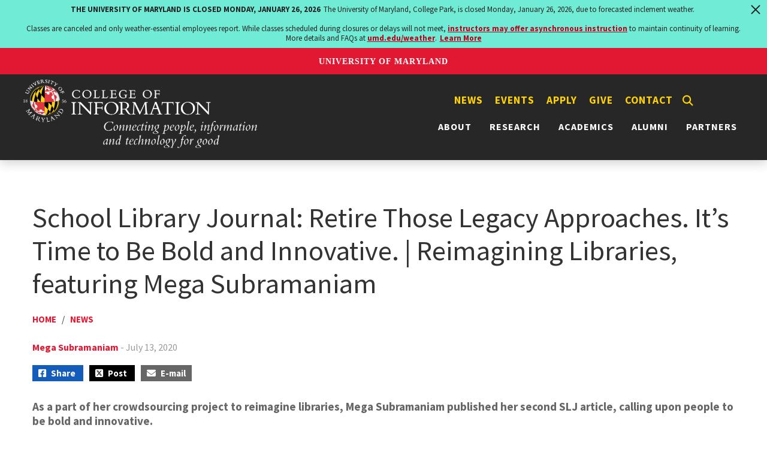

--- FILE ---
content_type: text/html; charset=UTF-8
request_url: https://ischool.umd.edu/news/school-library-journal-retire-those-legacy-approaches-its-time-be-bold-and-innovative/
body_size: 10743
content:
<!DOCTYPE html>
<html lang="en-US">
<head>

<!-- Google tag (gtag.js) -->
<script async src="https://www.googletagmanager.com/gtag/js?id=G-M5FMTTV6SE"></script>
<script>
  window.dataLayer = window.dataLayer || [];
  function gtag(){dataLayer.push(arguments);}
  gtag('js', new Date());
  gtag('config', 'G-M5FMTTV6SE');
</script>
<!-- Google Tag Manager (noscript) -->
<noscript><iframe src="https://www.googletagmanager.com/ns.html?id=GTM-WCFVGXSH"
height="0" width="0" style="display:none;visibility:hidden"></iframe></noscript>
<!-- End Google Tag Manager (noscript) -->

<script src="https://t.contentsquare.net/uxa/68e9934cad45e.js"></script>
    <meta charset="UTF-8">
    <meta http-equiv="X-UA-Compatible" content="IE=edge">
    <meta name="viewport" content="width=device-width, initial-scale=1">
    <link rel="shortcut icon" href="https://ischool.umd.edu/wp-content/themes/ischool/images/favicon.ico" type="image/x-icon" />
    <link rel="icon" href="https://ischool.umd.edu/wp-content/themes/ischool/images/favicon-32x32.png" sizes="32x32" />
    <link rel="icon" href="https://ischool.umd.edu/wp-content/themes/ischool/images/favicon-192x192.png" sizes="192x192" />
    <link rel="apple-touch-icon" sizes="120x120" href="https://ischool.umd.edu/wp-content/themes/ischool/images/apple-touch-icon-120x120.png">
    <link rel="apple-touch-icon" sizes="152x152" href="https://ischool.umd.edu/wp-content/themes/ischool/images/apple-touch-icon-152x152.png">
    <link rel="apple-touch-icon" sizes="180x180" href="https://ischool.umd.edu/wp-content/themes/ischool/images/apple-touch-icon-180x180.png">
    <meta name='robots' content='index, follow, max-image-preview:large, max-snippet:-1, max-video-preview:-1' />

	<!-- This site is optimized with the Yoast SEO plugin v26.8 - https://yoast.com/product/yoast-seo-wordpress/ -->
	<title>School Library Journal: Retire Those Legacy Approaches. It’s Time to Be Bold and Innovative. | Reimagining Libraries, featuring Mega Subramaniam - College of Information (INFO)</title>
	<meta name="description" content="As a part of her crowdsourcing project to reimagine libraries, University of Maryland College of Information Studies (UMD iSchool) professor Mega Subramaniam published her second School Library Journal (SLJ) article, coauthored with Linda Braun, titled, &quot;Retire Those Legacy Approaches. It’s Time to Be Bold and Innovative. | Reimagining Libraries.&quot;" />
	<link rel="canonical" href="https://ischool.umd.edu/news/school-library-journal-retire-those-legacy-approaches-its-time-be-bold-and-innovative/" />
	<meta property="og:locale" content="en_US" />
	<meta property="og:type" content="article" />
	<meta property="og:title" content="School Library Journal: Retire Those Legacy Approaches. It’s Time to Be Bold and Innovative. | Reimagining Libraries, featuring Mega Subramaniam - College of Information (INFO)" />
	<meta property="og:description" content="As a part of her crowdsourcing project to reimagine libraries, University of Maryland College of Information Studies (UMD iSchool) professor Mega Subramaniam published her second School Library Journal (SLJ) article, coauthored with Linda Braun, titled, &quot;Retire Those Legacy Approaches. It’s Time to Be Bold and Innovative. | Reimagining Libraries.&quot;" />
	<meta property="og:url" content="https://ischool.umd.edu/news/school-library-journal-retire-those-legacy-approaches-its-time-be-bold-and-innovative/" />
	<meta property="og:site_name" content="College of Information (INFO)" />
	<meta property="article:publisher" content="https://www.facebook.com/INFOCollegeUMD1/" />
	<meta property="article:published_time" content="2020-07-13T16:00:00+00:00" />
	<meta property="article:modified_time" content="2022-01-31T17:12:00+00:00" />
	<meta property="og:image" content="https://ischool.umd.edu/wp-content/uploads/reimagining3-birdcage-nocred-800px.jpg" />
	<meta property="og:image:width" content="1200" />
	<meta property="og:image:height" content="600" />
	<meta property="og:image:type" content="image/jpeg" />
	<meta name="author" content="Rochelle Robinson" />
	<meta name="twitter:card" content="summary_large_image" />
	<meta name="twitter:creator" content="@infocollegeumd" />
	<meta name="twitter:site" content="@infocollegeumd" />
	<meta name="twitter:label1" content="Written by" />
	<meta name="twitter:data1" content="Rochelle Robinson" />
	<meta name="twitter:label2" content="Est. reading time" />
	<meta name="twitter:data2" content="1 minute" />
	<script type="application/ld+json" class="yoast-schema-graph">{"@context":"https://schema.org","@graph":[{"@type":"Article","@id":"https://ischool.umd.edu/news/school-library-journal-retire-those-legacy-approaches-its-time-be-bold-and-innovative/#article","isPartOf":{"@id":"https://ischool.umd.edu/news/school-library-journal-retire-those-legacy-approaches-its-time-be-bold-and-innovative/"},"author":{"name":"Rochelle Robinson","@id":"https://ischool.umd.edu/#/schema/person/c3eba3788b831dbe66e5e88aaf317369"},"headline":"School Library Journal: Retire Those Legacy Approaches. It’s Time to Be Bold and Innovative. | Reimagining Libraries, featuring Mega Subramaniam","datePublished":"2020-07-13T16:00:00+00:00","dateModified":"2022-01-31T17:12:00+00:00","mainEntityOfPage":{"@id":"https://ischool.umd.edu/news/school-library-journal-retire-those-legacy-approaches-its-time-be-bold-and-innovative/"},"wordCount":186,"publisher":{"@id":"https://ischool.umd.edu/#organization"},"image":{"@id":"https://ischool.umd.edu/news/school-library-journal-retire-those-legacy-approaches-its-time-be-bold-and-innovative/#primaryimage"},"thumbnailUrl":"https://ischool.umd.edu/wp-content/uploads/reimagining3-birdcage-nocred-800px.jpg","articleSection":["News"],"inLanguage":"en-US"},{"@type":"WebPage","@id":"https://ischool.umd.edu/news/school-library-journal-retire-those-legacy-approaches-its-time-be-bold-and-innovative/","url":"https://ischool.umd.edu/news/school-library-journal-retire-those-legacy-approaches-its-time-be-bold-and-innovative/","name":"School Library Journal: Retire Those Legacy Approaches. It’s Time to Be Bold and Innovative. | Reimagining Libraries, featuring Mega Subramaniam - College of Information (INFO)","isPartOf":{"@id":"https://ischool.umd.edu/#website"},"primaryImageOfPage":{"@id":"https://ischool.umd.edu/news/school-library-journal-retire-those-legacy-approaches-its-time-be-bold-and-innovative/#primaryimage"},"image":{"@id":"https://ischool.umd.edu/news/school-library-journal-retire-those-legacy-approaches-its-time-be-bold-and-innovative/#primaryimage"},"thumbnailUrl":"https://ischool.umd.edu/wp-content/uploads/reimagining3-birdcage-nocred-800px.jpg","datePublished":"2020-07-13T16:00:00+00:00","dateModified":"2022-01-31T17:12:00+00:00","description":"As a part of her crowdsourcing project to reimagine libraries, University of Maryland College of Information Studies (UMD iSchool) professor Mega Subramaniam published her second School Library Journal (SLJ) article, coauthored with Linda Braun, titled, \"Retire Those Legacy Approaches. It’s Time to Be Bold and Innovative. | Reimagining Libraries.\"","inLanguage":"en-US","potentialAction":[{"@type":"ReadAction","target":["https://ischool.umd.edu/news/school-library-journal-retire-those-legacy-approaches-its-time-be-bold-and-innovative/"]}]},{"@type":"ImageObject","inLanguage":"en-US","@id":"https://ischool.umd.edu/news/school-library-journal-retire-those-legacy-approaches-its-time-be-bold-and-innovative/#primaryimage","url":"https://ischool.umd.edu/wp-content/uploads/reimagining3-birdcage-nocred-800px.jpg","contentUrl":"https://ischool.umd.edu/wp-content/uploads/reimagining3-birdcage-nocred-800px.jpg","width":1200,"height":600,"caption":"white graphic against a teal background of an open bird cage and a red paper plane coming out of it"},{"@type":"WebSite","@id":"https://ischool.umd.edu/#website","url":"https://ischool.umd.edu/","name":"College of Information (INFO)","description":"Information and Technology for Good","publisher":{"@id":"https://ischool.umd.edu/#organization"},"alternateName":"INFO College UMD","potentialAction":[{"@type":"SearchAction","target":{"@type":"EntryPoint","urlTemplate":"https://ischool.umd.edu/?s={search_term_string}"},"query-input":{"@type":"PropertyValueSpecification","valueRequired":true,"valueName":"search_term_string"}}],"inLanguage":"en-US"},{"@type":"Organization","@id":"https://ischool.umd.edu/#organization","name":"College of Information (INFO)","alternateName":"INFO College","url":"https://ischool.umd.edu/","logo":{"@type":"ImageObject","inLanguage":"en-US","@id":"https://ischool.umd.edu/#/schema/logo/image/","url":"https://ischool.umd.edu/wp-content/uploads/INFOUMD.jpg","contentUrl":"https://ischool.umd.edu/wp-content/uploads/INFOUMD.jpg","width":1200,"height":800,"caption":"College of Information (INFO)"},"image":{"@id":"https://ischool.umd.edu/#/schema/logo/image/"},"sameAs":["https://www.facebook.com/INFOCollegeUMD1/","https://x.com/infocollegeumd","https://www.instagram.com/infocollegeumd/","https://www.youtube.com/@INFOCollegeUMD","https://www.linkedin.com/school/infocollegeumd"]},{"@type":"Person","@id":"https://ischool.umd.edu/#/schema/person/c3eba3788b831dbe66e5e88aaf317369","name":"Rochelle Robinson","image":{"@type":"ImageObject","inLanguage":"en-US","@id":"https://ischool.umd.edu/#/schema/person/image/","url":"https://secure.gravatar.com/avatar/84829d07f35651447be3dbd7f558a6f14722b7eb04d9786058627ff568dc700d?s=96&d=mm&r=g","contentUrl":"https://secure.gravatar.com/avatar/84829d07f35651447be3dbd7f558a6f14722b7eb04d9786058627ff568dc700d?s=96&d=mm&r=g","caption":"Rochelle Robinson"},"url":"https://ischool.umd.edu/author/rorobins/"}]}</script>
	<!-- / Yoast SEO plugin. -->


<link rel='dns-prefetch' href='//fonts.googleapis.com' />
<link rel="alternate" type="application/rss+xml" title="College of Information (INFO) &raquo; Feed" href="https://ischool.umd.edu/feed/" />
<link rel="alternate" type="application/rss+xml" title="College of Information (INFO) &raquo; Comments Feed" href="https://ischool.umd.edu/comments/feed/" />
<link rel="alternate" title="oEmbed (JSON)" type="application/json+oembed" href="https://ischool.umd.edu/wp-json/oembed/1.0/embed?url=https%3A%2F%2Fischool.umd.edu%2Fnews%2Fschool-library-journal-retire-those-legacy-approaches-its-time-be-bold-and-innovative%2F" />
<link rel="alternate" title="oEmbed (XML)" type="text/xml+oembed" href="https://ischool.umd.edu/wp-json/oembed/1.0/embed?url=https%3A%2F%2Fischool.umd.edu%2Fnews%2Fschool-library-journal-retire-those-legacy-approaches-its-time-be-bold-and-innovative%2F&#038;format=xml" />
		<!-- This site uses the Google Analytics by MonsterInsights plugin v9.11.1 - Using Analytics tracking - https://www.monsterinsights.com/ -->
							<script src="//www.googletagmanager.com/gtag/js?id=G-9Q7BQY89ZR"  data-cfasync="false" data-wpfc-render="false" type="text/javascript" async></script>
			<script data-cfasync="false" data-wpfc-render="false" type="text/javascript">
				var mi_version = '9.11.1';
				var mi_track_user = true;
				var mi_no_track_reason = '';
								var MonsterInsightsDefaultLocations = {"page_location":"https:\/\/ischool.umd.edu\/news\/school-library-journal-retire-those-legacy-approaches-its-time-be-bold-and-innovative\/"};
								if ( typeof MonsterInsightsPrivacyGuardFilter === 'function' ) {
					var MonsterInsightsLocations = (typeof MonsterInsightsExcludeQuery === 'object') ? MonsterInsightsPrivacyGuardFilter( MonsterInsightsExcludeQuery ) : MonsterInsightsPrivacyGuardFilter( MonsterInsightsDefaultLocations );
				} else {
					var MonsterInsightsLocations = (typeof MonsterInsightsExcludeQuery === 'object') ? MonsterInsightsExcludeQuery : MonsterInsightsDefaultLocations;
				}

								var disableStrs = [
										'ga-disable-G-9Q7BQY89ZR',
									];

				/* Function to detect opted out users */
				function __gtagTrackerIsOptedOut() {
					for (var index = 0; index < disableStrs.length; index++) {
						if (document.cookie.indexOf(disableStrs[index] + '=true') > -1) {
							return true;
						}
					}

					return false;
				}

				/* Disable tracking if the opt-out cookie exists. */
				if (__gtagTrackerIsOptedOut()) {
					for (var index = 0; index < disableStrs.length; index++) {
						window[disableStrs[index]] = true;
					}
				}

				/* Opt-out function */
				function __gtagTrackerOptout() {
					for (var index = 0; index < disableStrs.length; index++) {
						document.cookie = disableStrs[index] + '=true; expires=Thu, 31 Dec 2099 23:59:59 UTC; path=/';
						window[disableStrs[index]] = true;
					}
				}

				if ('undefined' === typeof gaOptout) {
					function gaOptout() {
						__gtagTrackerOptout();
					}
				}
								window.dataLayer = window.dataLayer || [];

				window.MonsterInsightsDualTracker = {
					helpers: {},
					trackers: {},
				};
				if (mi_track_user) {
					function __gtagDataLayer() {
						dataLayer.push(arguments);
					}

					function __gtagTracker(type, name, parameters) {
						if (!parameters) {
							parameters = {};
						}

						if (parameters.send_to) {
							__gtagDataLayer.apply(null, arguments);
							return;
						}

						if (type === 'event') {
														parameters.send_to = monsterinsights_frontend.v4_id;
							var hookName = name;
							if (typeof parameters['event_category'] !== 'undefined') {
								hookName = parameters['event_category'] + ':' + name;
							}

							if (typeof MonsterInsightsDualTracker.trackers[hookName] !== 'undefined') {
								MonsterInsightsDualTracker.trackers[hookName](parameters);
							} else {
								__gtagDataLayer('event', name, parameters);
							}
							
						} else {
							__gtagDataLayer.apply(null, arguments);
						}
					}

					__gtagTracker('js', new Date());
					__gtagTracker('set', {
						'developer_id.dZGIzZG': true,
											});
					if ( MonsterInsightsLocations.page_location ) {
						__gtagTracker('set', MonsterInsightsLocations);
					}
										__gtagTracker('config', 'G-9Q7BQY89ZR', {"forceSSL":"true","link_attribution":"true"} );
										window.gtag = __gtagTracker;										(function () {
						/* https://developers.google.com/analytics/devguides/collection/analyticsjs/ */
						/* ga and __gaTracker compatibility shim. */
						var noopfn = function () {
							return null;
						};
						var newtracker = function () {
							return new Tracker();
						};
						var Tracker = function () {
							return null;
						};
						var p = Tracker.prototype;
						p.get = noopfn;
						p.set = noopfn;
						p.send = function () {
							var args = Array.prototype.slice.call(arguments);
							args.unshift('send');
							__gaTracker.apply(null, args);
						};
						var __gaTracker = function () {
							var len = arguments.length;
							if (len === 0) {
								return;
							}
							var f = arguments[len - 1];
							if (typeof f !== 'object' || f === null || typeof f.hitCallback !== 'function') {
								if ('send' === arguments[0]) {
									var hitConverted, hitObject = false, action;
									if ('event' === arguments[1]) {
										if ('undefined' !== typeof arguments[3]) {
											hitObject = {
												'eventAction': arguments[3],
												'eventCategory': arguments[2],
												'eventLabel': arguments[4],
												'value': arguments[5] ? arguments[5] : 1,
											}
										}
									}
									if ('pageview' === arguments[1]) {
										if ('undefined' !== typeof arguments[2]) {
											hitObject = {
												'eventAction': 'page_view',
												'page_path': arguments[2],
											}
										}
									}
									if (typeof arguments[2] === 'object') {
										hitObject = arguments[2];
									}
									if (typeof arguments[5] === 'object') {
										Object.assign(hitObject, arguments[5]);
									}
									if ('undefined' !== typeof arguments[1].hitType) {
										hitObject = arguments[1];
										if ('pageview' === hitObject.hitType) {
											hitObject.eventAction = 'page_view';
										}
									}
									if (hitObject) {
										action = 'timing' === arguments[1].hitType ? 'timing_complete' : hitObject.eventAction;
										hitConverted = mapArgs(hitObject);
										__gtagTracker('event', action, hitConverted);
									}
								}
								return;
							}

							function mapArgs(args) {
								var arg, hit = {};
								var gaMap = {
									'eventCategory': 'event_category',
									'eventAction': 'event_action',
									'eventLabel': 'event_label',
									'eventValue': 'event_value',
									'nonInteraction': 'non_interaction',
									'timingCategory': 'event_category',
									'timingVar': 'name',
									'timingValue': 'value',
									'timingLabel': 'event_label',
									'page': 'page_path',
									'location': 'page_location',
									'title': 'page_title',
									'referrer' : 'page_referrer',
								};
								for (arg in args) {
																		if (!(!args.hasOwnProperty(arg) || !gaMap.hasOwnProperty(arg))) {
										hit[gaMap[arg]] = args[arg];
									} else {
										hit[arg] = args[arg];
									}
								}
								return hit;
							}

							try {
								f.hitCallback();
							} catch (ex) {
							}
						};
						__gaTracker.create = newtracker;
						__gaTracker.getByName = newtracker;
						__gaTracker.getAll = function () {
							return [];
						};
						__gaTracker.remove = noopfn;
						__gaTracker.loaded = true;
						window['__gaTracker'] = __gaTracker;
					})();
									} else {
										console.log("");
					(function () {
						function __gtagTracker() {
							return null;
						}

						window['__gtagTracker'] = __gtagTracker;
						window['gtag'] = __gtagTracker;
					})();
									}
			</script>
							<!-- / Google Analytics by MonsterInsights -->
		<style id='wp-img-auto-sizes-contain-inline-css' type='text/css'>
img:is([sizes=auto i],[sizes^="auto," i]){contain-intrinsic-size:3000px 1500px}
/*# sourceURL=wp-img-auto-sizes-contain-inline-css */
</style>
<style id='wp-block-library-inline-css' type='text/css'>
:root{--wp-block-synced-color:#7a00df;--wp-block-synced-color--rgb:122,0,223;--wp-bound-block-color:var(--wp-block-synced-color);--wp-editor-canvas-background:#ddd;--wp-admin-theme-color:#007cba;--wp-admin-theme-color--rgb:0,124,186;--wp-admin-theme-color-darker-10:#006ba1;--wp-admin-theme-color-darker-10--rgb:0,107,160.5;--wp-admin-theme-color-darker-20:#005a87;--wp-admin-theme-color-darker-20--rgb:0,90,135;--wp-admin-border-width-focus:2px}@media (min-resolution:192dpi){:root{--wp-admin-border-width-focus:1.5px}}.wp-element-button{cursor:pointer}:root .has-very-light-gray-background-color{background-color:#eee}:root .has-very-dark-gray-background-color{background-color:#313131}:root .has-very-light-gray-color{color:#eee}:root .has-very-dark-gray-color{color:#313131}:root .has-vivid-green-cyan-to-vivid-cyan-blue-gradient-background{background:linear-gradient(135deg,#00d084,#0693e3)}:root .has-purple-crush-gradient-background{background:linear-gradient(135deg,#34e2e4,#4721fb 50%,#ab1dfe)}:root .has-hazy-dawn-gradient-background{background:linear-gradient(135deg,#faaca8,#dad0ec)}:root .has-subdued-olive-gradient-background{background:linear-gradient(135deg,#fafae1,#67a671)}:root .has-atomic-cream-gradient-background{background:linear-gradient(135deg,#fdd79a,#004a59)}:root .has-nightshade-gradient-background{background:linear-gradient(135deg,#330968,#31cdcf)}:root .has-midnight-gradient-background{background:linear-gradient(135deg,#020381,#2874fc)}:root{--wp--preset--font-size--normal:16px;--wp--preset--font-size--huge:42px}.has-regular-font-size{font-size:1em}.has-larger-font-size{font-size:2.625em}.has-normal-font-size{font-size:var(--wp--preset--font-size--normal)}.has-huge-font-size{font-size:var(--wp--preset--font-size--huge)}.has-text-align-center{text-align:center}.has-text-align-left{text-align:left}.has-text-align-right{text-align:right}.has-fit-text{white-space:nowrap!important}#end-resizable-editor-section{display:none}.aligncenter{clear:both}.items-justified-left{justify-content:flex-start}.items-justified-center{justify-content:center}.items-justified-right{justify-content:flex-end}.items-justified-space-between{justify-content:space-between}.screen-reader-text{border:0;clip-path:inset(50%);height:1px;margin:-1px;overflow:hidden;padding:0;position:absolute;width:1px;word-wrap:normal!important}.screen-reader-text:focus{background-color:#ddd;clip-path:none;color:#444;display:block;font-size:1em;height:auto;left:5px;line-height:normal;padding:15px 23px 14px;text-decoration:none;top:5px;width:auto;z-index:100000}html :where(.has-border-color){border-style:solid}html :where([style*=border-top-color]){border-top-style:solid}html :where([style*=border-right-color]){border-right-style:solid}html :where([style*=border-bottom-color]){border-bottom-style:solid}html :where([style*=border-left-color]){border-left-style:solid}html :where([style*=border-width]){border-style:solid}html :where([style*=border-top-width]){border-top-style:solid}html :where([style*=border-right-width]){border-right-style:solid}html :where([style*=border-bottom-width]){border-bottom-style:solid}html :where([style*=border-left-width]){border-left-style:solid}html :where(img[class*=wp-image-]){height:auto;max-width:100%}:where(figure){margin:0 0 1em}html :where(.is-position-sticky){--wp-admin--admin-bar--position-offset:var(--wp-admin--admin-bar--height,0px)}@media screen and (max-width:600px){html :where(.is-position-sticky){--wp-admin--admin-bar--position-offset:0px}}
/*wp_block_styles_on_demand_placeholder:6975f588cb185*/
/*# sourceURL=wp-block-library-inline-css */
</style>
<style id='classic-theme-styles-inline-css' type='text/css'>
/*! This file is auto-generated */
.wp-block-button__link{color:#fff;background-color:#32373c;border-radius:9999px;box-shadow:none;text-decoration:none;padding:calc(.667em + 2px) calc(1.333em + 2px);font-size:1.125em}.wp-block-file__button{background:#32373c;color:#fff;text-decoration:none}
/*# sourceURL=/wp-includes/css/classic-themes.min.css */
</style>
<link rel='stylesheet' id='add_google_fonts-css' href='https://fonts.googleapis.com/css2?family=Crimson+Pro:wght@400;700&#038;family=Roboto+Condensed:wght@400;700&#038;family=Source+Sans+Pro:wght@400;600;700&#038;display=swap' type='text/css' media='all' />
<link rel='stylesheet' id='load-fa-css' href='https://ischool.umd.edu/wp-content/themes/ischool/inc/fontawesome/css/all.min.css?ver=6.9' type='text/css' media='all' />
<link rel='stylesheet' id='bootstrap-css' href='https://ischool.umd.edu/wp-content/themes/ischool/bootstrap/css/bootstrap.min.css?ver=6.9' type='text/css' media='all' />
<link rel='stylesheet' id='bootstrapstarter-style-css' href='https://ischool.umd.edu/wp-content/themes/ischool/style.css?ver=6.9' type='text/css' media='all' />
<!--n2css--><!--n2js--><script type="text/javascript" src="https://ischool.umd.edu/wp-content/plugins/google-analytics-for-wordpress/assets/js/frontend-gtag.min.js?ver=9.11.1" id="monsterinsights-frontend-script-js" async="async" data-wp-strategy="async"></script>
<script data-cfasync="false" data-wpfc-render="false" type="text/javascript" id='monsterinsights-frontend-script-js-extra'>/* <![CDATA[ */
var monsterinsights_frontend = {"js_events_tracking":"true","download_extensions":"doc,pdf,ppt,zip,xls,docx,pptx,xlsx","inbound_paths":"[{\"path\":\"\\\/go\\\/\",\"label\":\"affiliate\"},{\"path\":\"\\\/recommend\\\/\",\"label\":\"affiliate\"}]","home_url":"https:\/\/ischool.umd.edu","hash_tracking":"false","v4_id":"G-9Q7BQY89ZR"};/* ]]> */
</script>
<script type="text/javascript" src="https://ischool.umd.edu/wp-includes/js/jquery/jquery.min.js?ver=3.7.1" id="jquery-core-js"></script>
<script type="text/javascript" src="https://ischool.umd.edu/wp-includes/js/jquery/jquery-migrate.min.js?ver=3.4.1" id="jquery-migrate-js"></script>
<link rel="https://api.w.org/" href="https://ischool.umd.edu/wp-json/" /><link rel="alternate" title="JSON" type="application/json" href="https://ischool.umd.edu/wp-json/wp/v2/posts/425" /><link rel="EditURI" type="application/rsd+xml" title="RSD" href="https://ischool.umd.edu/xmlrpc.php?rsd" />
<meta name="generator" content="WordPress 6.9" />
    <link rel='stylesheet' id='su-shortcodes-css' href='https://ischool.umd.edu/wp-content/plugins/shortcodes-ultimate/includes/css/shortcodes.css?ver=7.4.6' type='text/css' media='all' />
   <link rel='stylesheet' id='su-icons-css' href='https://ischool.umd.edu/wp-content/plugins/shortcodes-ultimate/includes/css/icons.css?ver=1.1.5' type='text/css' media='all' />
</head>

<body class="wp-singular post-template-default single single-post postid-425 single-format-standard wp-theme-ischool">
    <script src="https://umd-header.umd.edu/build/bundle.js?search=0&search_domain=&events=0&news=0&schools=0&admissions=0&support=0&support_url=&wrapper=&sticky=0"></script>

  
   <div class="row blog-header">
     <div class="clearfix">
        <div class="menu-quick-links-hidden-container"><ul id="menu-quick-links-hidden" class="menu"><li id="menu-item-9839" class="menu-item menu-item-type-custom menu-item-object-custom menu-item-9839"><a href="/news">News</a></li>
<li id="menu-item-9840" class="menu-item menu-item-type-custom menu-item-object-custom menu-item-9840"><a href="/events">Events</a></li>
<li id="menu-item-1510" class="menu-item menu-item-type-custom menu-item-object-custom menu-item-1510"><a href="/academics/apply/">Apply</a></li>
<li id="menu-item-1511" class="menu-item menu-item-type-post_type menu-item-object-page menu-item-1511"><a href="https://ischool.umd.edu/give/">Give</a></li>
<li id="menu-item-1512" class="menu-item menu-item-type-post_type menu-item-object-page menu-item-1512"><a href="https://ischool.umd.edu/contact/">Contact</a></li>
<button class='show' aria-label='Search'><i class='fas fa-search' aria-hidden='true'></i></button></ul></div>
        <nav class="navbar navbar-expand-xl navbar-dark" aria-label="Horizontal" role="navigation"> 
           <a href="https://ischool.umd.edu/" title="College of Information (INFO)" ><img src="https://ischool.umd.edu/wp-content/themes/ischool/images/INFO_logo_tagline_white.png" alt="College of Information (INFO)" id="medialogo"></a>
   
          <div id="linksandhamburger"><div class="showmenu"> 
<div id="search" title="Type and hit enter">
<form id="searchform" method="get" action="https://ischool.umd.edu/">
    <input type="text" class="search-field" name="s" placeholder="Search" aria-labelledby="search" value="">
    <button aria-label="Search" class="search-button" type="submit"><i class="fa fa-search" aria-hidden="true"></i></button>
</form>
</div><!-- #search --></div>
  
          <a href="https://ischool.umd.edu/" class="linklogo" title="College of Information (INFO)" ><img id="minilogo" src="https://ischool.umd.edu/wp-content/themes/ischool/images/INFO_logo_tagline_white.png" alt="College of Information"></a>

            <div class="menu-quick-links-container"><ul id="menu-quick-links" class="menu"><li id="menu-item-9837" class="menu-item menu-item-type-custom menu-item-object-custom menu-item-9837"><a href="/news">News</a></li>
<li id="menu-item-9838" class="menu-item menu-item-type-custom menu-item-object-custom menu-item-9838"><a href="/events">Events</a></li>
<li id="menu-item-698" class="menu-item menu-item-type-custom menu-item-object-custom menu-item-698"><a href="/academics/apply/">Apply</a></li>
<li id="menu-item-1375" class="menu-item menu-item-type-post_type menu-item-object-page menu-item-1375"><a href="https://ischool.umd.edu/give/">Give</a></li>
<li id="menu-item-707" class="menu-item menu-item-type-post_type menu-item-object-page menu-item-707"><a href="https://ischool.umd.edu/contact/">Contact</a></li>
<button class='show' aria-label='Search'><i class='fas fa-search' aria-hidden='true'></i></button></ul></div>            <button class="navbar-toggler ms-auto" type="button" data-bs-toggle="collapse" data-bs-target="#collapsibleNavbar" aria-expanded="false" aria-label="Toggle navigation">
                     <span class="navbar-toggler-icon"></span>
                  </button>
                     <div id="collapsibleNavbar" class="collapse navbar-collapse"><ul id="menu-primary" class="main-menu navbar-nav ms-auto"><li id="menu-item-700" class="menu-item menu-item-type-post_type menu-item-object-page menu-item-has-children menu-item-700"><a href="https://ischool.umd.edu/about/">About <b class="caret"></b></a>
<ul class="dropdown-menu">
	<li id="menu-item-701" class="menu-item menu-item-type-post_type menu-item-object-page menu-item-701"><a href="https://ischool.umd.edu/about/welcome-from-the-dean/">Welcome From the Dean</a></li>
	<li id="menu-item-702" class="menu-item menu-item-type-post_type menu-item-object-page menu-item-702"><a href="https://ischool.umd.edu/about/umd-info-college-vision-mission-and-history/">Mission, Strategic Plan, History</a></li>
	<li id="menu-item-28407" class="menu-item menu-item-type-post_type menu-item-object-page menu-item-28407"><a href="https://ischool.umd.edu/about/oaces/">OACES</a></li>
	<li id="menu-item-842" class="menu-item menu-item-type-post_type menu-item-object-page menu-item-842"><a href="https://ischool.umd.edu/about/rankings-fast-facts/">Rankings &#038; Fast Facts</a></li>
	<li id="menu-item-29281" class="menu-item menu-item-type-post_type menu-item-object-page menu-item-29281"><a href="https://ischool.umd.edu/publications/">Publications</a></li>
	<li id="menu-item-19869" class="menu-item menu-item-type-post_type menu-item-object-page menu-item-19869"><a href="https://ischool.umd.edu/about/info-leadership/">Leadership</a></li>
	<li id="menu-item-1349" class="menu-item menu-item-type-custom menu-item-object-custom menu-item-1349"><a href="/category/directory">Directory</a></li>
	<li id="menu-item-15016" class="menu-item menu-item-type-post_type menu-item-object-page menu-item-15016"><a href="https://ischool.umd.edu/about/in-memoriam/">In Memoriam</a></li>
	<li id="menu-item-844" class="menu-item menu-item-type-post_type menu-item-object-page menu-item-844"><a href="https://ischool.umd.edu/about/jobs/">Jobs at the INFO College</a></li>
</ul>
</li>
<li id="menu-item-703" class="menu-item menu-item-type-post_type menu-item-object-page menu-item-has-children menu-item-703"><a href="https://ischool.umd.edu/research/">Research <b class="caret"></b></a>
<ul class="dropdown-menu">
	<li id="menu-item-865" class="menu-item menu-item-type-post_type menu-item-object-page menu-item-865"><a href="https://ischool.umd.edu/research/expertise-areas/">Expertise Areas</a></li>
	<li id="menu-item-16014" class="menu-item menu-item-type-post_type menu-item-object-page menu-item-16014"><a href="https://ischool.umd.edu/research/centers-and-labs/">Research Labs, Centers, Groups</a></li>
	<li id="menu-item-14393" class="menu-item menu-item-type-custom menu-item-object-custom menu-item-14393"><a href="/projects">Research Projects</a></li>
	<li id="menu-item-868" class="menu-item menu-item-type-custom menu-item-object-custom menu-item-868"><a target="_blank" href="https://internal.ischool.umd.edu/research/research-improvement-grants/">Research Improvement Grants</a></li>
	<li id="menu-item-24197" class="menu-item menu-item-type-custom menu-item-object-custom menu-item-24197"><a href="https://ischool.umd.edu/research/undergraduate-research-resources">Undergraduate Research Resources</a></li>
	<li id="menu-item-869" class="menu-item menu-item-type-custom menu-item-object-custom menu-item-869"><a target="_blank" href="https://internal.ischool.umd.edu/research/">Research Resources</a></li>
</ul>
</li>
<li id="menu-item-704" class="menu-item menu-item-type-post_type menu-item-object-page menu-item-has-children menu-item-704"><a href="https://ischool.umd.edu/academics/">Academics <b class="caret"></b></a>
<ul class="dropdown-menu">
	<li id="menu-item-1173" class="menu-item menu-item-type-post_type menu-item-object-page menu-item-1173"><a href="https://ischool.umd.edu/academics/bachelors-programs/">Bachelor’s Programs</a></li>
	<li id="menu-item-12956" class="menu-item menu-item-type-post_type menu-item-object-page menu-item-12956"><a href="https://ischool.umd.edu/academics/minors-and-scholars/">Minors &#038; Scholar Programs</a></li>
	<li id="menu-item-14749" class="menu-item menu-item-type-post_type menu-item-object-page menu-item-14749"><a href="https://ischool.umd.edu/academics/combo-bachelors-masters/">Combined Bachelor’s/Master’s Programs</a></li>
	<li id="menu-item-1170" class="menu-item menu-item-type-post_type menu-item-object-page menu-item-1170"><a href="https://ischool.umd.edu/academics/masters-programs/">Master’s Programs</a></li>
	<li id="menu-item-29313" class="menu-item menu-item-type-post_type menu-item-object-page menu-item-29313"><a href="https://ischool.umd.edu/academics/doctoral-programs/">Doctoral Programs</a></li>
	<li id="menu-item-1172" class="menu-item menu-item-type-post_type menu-item-object-page menu-item-1172"><a href="https://ischool.umd.edu/academics/certificates-non-degree-study/">Certificates &#038; Non-Degree Study</a></li>
	<li id="menu-item-12075" class="menu-item menu-item-type-post_type menu-item-object-page menu-item-12075"><a href="https://ischool.umd.edu/academics/student-services/">Student Services</a></li>
	<li id="menu-item-13849" class="menu-item menu-item-type-post_type menu-item-object-page menu-item-13849"><a href="https://ischool.umd.edu/academics/student-resources/">Student Resources, Aid, Careers</a></li>
	<li id="menu-item-26609" class="menu-item menu-item-type-post_type menu-item-object-page menu-item-26609"><a href="https://ischool.umd.edu/academics/campus-computing-community-c3-at-the-university-of-maryland/">UMD Campus Computing Community (C3)</a></li>
</ul>
</li>
<li id="menu-item-1137" class="menu-item menu-item-type-post_type menu-item-object-page menu-item-has-children menu-item-1137"><a href="https://ischool.umd.edu/alumni/">Alumni <b class="caret"></b></a>
<ul class="dropdown-menu">
	<li id="menu-item-1139" class="menu-item menu-item-type-post_type menu-item-object-page menu-item-1139"><a href="https://ischool.umd.edu/alumni/alumni-network/">Alumni Network</a></li>
	<li id="menu-item-1132" class="menu-item menu-item-type-post_type menu-item-object-page menu-item-1132"><a href="https://ischool.umd.edu/alumni/alumni-spotlights/">Alumni Spotlights</a></li>
	<li id="menu-item-21119" class="menu-item menu-item-type-post_type menu-item-object-page menu-item-21119"><a href="https://ischool.umd.edu/alumni/phd-alumni/">Alumni PhD Program</a></li>
	<li id="menu-item-19000" class="menu-item menu-item-type-post_type menu-item-object-page menu-item-19000"><a href="https://ischool.umd.edu/alumni/distinguished-alumni-awards/">Alumni of the Year Awards</a></li>
	<li id="menu-item-1157" class="menu-item menu-item-type-post_type menu-item-object-page menu-item-1157"><a href="https://ischool.umd.edu/alumni/events/">Upcoming Events</a></li>
	<li id="menu-item-13872" class="menu-item menu-item-type-post_type menu-item-object-page menu-item-13872"><a href="https://ischool.umd.edu/academics/career-resources/">Career Resources</a></li>
	<li id="menu-item-1158" class="menu-item menu-item-type-post_type menu-item-object-page menu-item-1158"><a href="https://ischool.umd.edu/alumni/stay-connected/">Ways to Connect</a></li>
</ul>
</li>
<li id="menu-item-706" class="menu-item menu-item-type-post_type menu-item-object-page menu-item-706"><a href="https://ischool.umd.edu/partners/">Partners</a></li>
</ul></div>            </div>
          </nav>
    </div>
  </div>
     <div class="row">
        <div class="container">
            <div class="col-sm-12 blog-main">
    
                        <div class="news-post">
                <h1 class="blog-post-title">School Library Journal: Retire Those Legacy Approaches. It’s Time to Be Bold and Innovative. | Reimagining Libraries, featuring Mega Subramaniam</h1>
                <div class="breadcrumb"><a href="/">Home</a> &nbsp;&nbsp; / &nbsp;&nbsp;<a href="/news">News</a></div>
                <div class="maincontent">
                <p class="author">
                                    <a href="https://ischool.umd.edu/directory/mega-subramaniam/">Mega Subramaniam</a>
                                 
                 - July 13, 2020</p>
                <div class="social-share" id="share">
                    <ul class="flex">
                        <li class="social-fb">
                            
                            <a href="https://www.facebook.com/sharer/sharer.php?u=https://ischool.umd.edu/news/school-library-journal-retire-those-legacy-approaches-its-time-be-bold-and-innovative/" target="_blank" class="btn-facebook" title="Share this post on Facebook" data-network="Facebook" data-share="https://www.facebook.com/sharer/sharer.php?u=https://ischool.umd.edu/news/school-library-journal-retire-those-legacy-approaches-its-time-be-bold-and-innovative/">
                                <span class="icon"><i class="fa-brands fa-square-facebook"></i></span>
                                <span>Share</span>
                            </a>
                        </li>
                        <li class="social-tweet">
                            <a href="https://x.com/share?url=School Library Journal: Retire Those Legacy Approaches. It’s Time to Be Bold and Innovative. | Reimagining Libraries, featuring Mega Subramaniam https://ischool.umd.edu/news/school-library-journal-retire-those-legacy-approaches-its-time-be-bold-and-innovative/&amp;via=INFOCollegeUMD"  target="_blank" class="btn-twitter" title="Share this post on X" data-network="X" data-share="https://x.com/share?url=School Library Journal: Retire Those Legacy Approaches. It’s Time to Be Bold and Innovative. | Reimagining Libraries, featuring Mega Subramaniam https://ischool.umd.edu/news/school-library-journal-retire-those-legacy-approaches-its-time-be-bold-and-innovative/&amp;via=@INFOCollegeUMD">
                                <span class="icon"><i class="fa-brands fa-square-x-twitter"></i></span>
                                <span>Post</span>
                            </a>
                        </li>
                        <li class="social-email">
                            <a href="mailto:?body=https://ischool.umd.edu/news/school-library-journal-retire-those-legacy-approaches-its-time-be-bold-and-innovative/&subject=UMD INFO News Article"  target="_blank" class=" " title="Share this post via e-mail">
                                <span class="icon"><i class="fa-solid fa-envelope"></i></span>
                                <span>E-mail</span>
                            </a>
                        </li>
                    </ul>
                </div>   
                <p class="excerpt"> As a part of her crowdsourcing project to reimagine libraries, Mega Subramaniam published her second SLJ article, calling upon people to be bold and innovative.
</p>
                <p><img width="1024" height="512" src="https://ischool.umd.edu/wp-content/uploads/reimagining3-birdcage-nocred-800px-1024x512.jpg" class="attachment-large size-large wp-post-image" alt="white graphic against a teal background of an open bird cage and a red paper plane coming out of it" decoding="async" fetchpriority="high" srcset="https://ischool.umd.edu/wp-content/uploads/reimagining3-birdcage-nocred-800px-1024x512.jpg 1024w, https://ischool.umd.edu/wp-content/uploads/reimagining3-birdcage-nocred-800px-300x150.jpg 300w, https://ischool.umd.edu/wp-content/uploads/reimagining3-birdcage-nocred-800px-768x384.jpg 768w, https://ischool.umd.edu/wp-content/uploads/reimagining3-birdcage-nocred-800px.jpg 1200w" sizes="(max-width: 1024px) 100vw, 1024px" />                    <?  the_post_thumbnail_caption(); ?> 
                <p>As a part of her crowdsourcing project to reimagine libraries, University of Maryland College of Information Studies (UMD iSchool) professor Mega Subramaniam published her second School Library Journal (SLJ) article, coauthored with Linda Braun, titled, &#8220;<a title="Link: Retire Those Legacy Approaches. It’s Time to Be Bold and Innovative. | Reimagining Libraries" href="https://www.slj.com/?detailStory=retire-those-legacy-approaches-its-time-to-be-bold-and-innovative-reimagining-libraries">Retire Those Legacy Approaches. It’s Time to Be Bold and Innovative. | Reimagining Libraries</a>.&#8221;</p>
<p>Subramaniam and Braun are working to develop a framework for maintaining youth library services during the COVID-19 crisis. They held co-design sessions via Zoom to learn about how libraries across the country are adapting during this time.</p>
<p>They share that, &#8220;Former White House chief of staff Rahm Emanuel said, &#8216;Never let a serious crisis go to waste.&#8217; For libraries, this means taking this opportunity to be bold and innovative, to leave the tried and true behind, and to swiftly change administration and policies to ensure that all youth have the services they need. This may require making difficult and radical, yet still sound, decisions. That’s what our kids and families deserve.&#8221;</p>
<p><a title="Link: Retire Those Legacy Approaches. It’s Time to Be Bold and Innovative. | Reimagining Libraries" href="https://www.slj.com/?detailStory=retire-those-legacy-approaches-its-time-to-be-bold-and-innovative-reimagining-libraries">Read the full article here.</a></p>
                <ul class="postclass"> 
                 
                                       <li>
                     <a href="https://ischool.umd.edu/news-type/faculty-and-staff/" >Faculty &amp; Staff</a>
                    </li>
                                         <li>
                     <a href="https://ischool.umd.edu/news-type/info-news/" >INFO News</a>
                    </li>
                                                         
                
                     
                                       <li>
                     <a href="https://ischool.umd.edu/expertise-areas/accessibility-and-inclusive-design/" >Accessibility and Inclusive Design</a>
                    </li>
                                         <li>
                     <a href="https://ischool.umd.edu/expertise-areas/library-and-information-science/" >Library and Information Science</a>
                    </li>
                                         <li>
                     <a href="https://ischool.umd.edu/expertise-areas/youth-experience-learning-and-digital-practices/" >Youth Experience, Learning, and Digital Practices</a>
                    </li>
                                         
                                    </div>
              
        </div>
     </div>
    </div>

<div class="row" id="footer">
  <div class="container">
    <div class="footer-reverse">
      <div class="col-sm-8 footer-contact">
      <ul>
<li><a href="/contact" title="Contact UMD INFO">Contact</a></li>
<li><a href="/news" title="UMD INFO News">News</a></li>
<li><a href="/events" title="UMD INFO Events">Events</a></li>
<li><a href="/about/jobs" title="Jobs at UMD INFO">Jobs</a></li>
<li><a href="https://internal.ischool.umd.edu/" target="blank" title="UMD INFO Faculty and Staff Resources">Faculty &amp; Staff Resources</a></li>
<li><a href="https://umd.edu/privacy-notice" target="blank" title="UMD Privacy Policy">Privacy Policy</a></li>
<li><a href="https://umd.edu/web-accessibility" target="blank" title="UMD Web Accessibility">Web Accessibility</a></li>
</ul>
<ul class="footeradd">
<li>University of Maryland<span class="middot">&nbsp;·</span></li>
<li>College of Information (INFO)<span class="middot">&nbsp;·</span></li>
<li>4130 Campus Drive<span class="middot">&nbsp;·</span></li>
<li>Hornbake Library, Rm. 0201<span class="middot">&nbsp;·</span></li>
<li>College Park, MD 20742-4345<span class="middot">&nbsp;·</span></li>
<li>(301) 405-2033<span class="middot">&nbsp;·</span></li>
<li>Hours: Mon-Fri, 9am-4pm</li>
</ul>      Copyright &copy; 2026 · <a href="https://ischool.umd.edu/" title="College of Information (INFO)" >College of Information (INFO)</a>.  All rights reserved.
      </div>
      <div class="col-sm-4 footer-social">
          <div id="socialButtons">
  <a aria-label="Follow us on X (opens in a new tab)" class="fa-brands fa-square-x-twitter" href="https://x.com/infocollegeumd" target="_blank" title="X"><span class="sr-only">X</span></a>
  <span class="sr-only">X</span> 
  <a aria-label="Follow us on Facebook (opens in a new tab)" class="fa-brands fa-square-facebook" href="https://www.facebook.com/INFOCollegeUMD1/" target="_blank" title="Facebook"><span class="sr-only">Facebook</span></a>
  <span class="sr-only">Facebook</span> 
  <a aria-label="Follow us on YouTube(opens in a new tab)" class="fab fa-youtube-square" href="https://www.youtube.com/@INFOCollegeUMD" target="_blank" title="Youtube"><span class="sr-only">Youtube</span></a>
  <span class="sr-only">Youtube</span>
  <a aria-label="Follow us on Instagram (opens in a new tab)" class="fab fa-instagram" href="https://www.instagram.com/infocollegeumd/" target="_blank" title="Instagram"> <span class="sr-only">Instagram</span></a>
  <span class="sr-only">Instagram</span> 
  <a aria-label="Follow us on LinkedIn (opens in a new tab)" class="fab fa-linkedin" href="https://www.linkedin.com/school/infocollegeumd" target="_blank" title="LinkedIn"> <span class="sr-only">LinkedIn</span></a><span class="sr-only">LinkedIn</span></div>      </div>
  </div>
</div>
</div>
<script type="speculationrules">
{"prefetch":[{"source":"document","where":{"and":[{"href_matches":"/*"},{"not":{"href_matches":["/wp-*.php","/wp-admin/*","/wp-content/uploads/*","/wp-content/*","/wp-content/plugins/*","/wp-content/themes/ischool/*","/*\\?(.+)"]}},{"not":{"selector_matches":"a[rel~=\"nofollow\"]"}},{"not":{"selector_matches":".no-prefetch, .no-prefetch a"}}]},"eagerness":"conservative"}]}
</script>
<script type="text/javascript" src="https://ischool.umd.edu/wp-content/themes/ischool/bootstrap/js/bootstrap.min.js?ver=6.9" id="bootstrap-js"></script>
<script type="text/javascript" src="https://ischool.umd.edu/wp-content/themes/ischool/inc/js/showsearchbar.js?ver=1.0.0" id="showsearch-js"></script>
<script type="text/javascript" src="https://ischool.umd.edu/wp-content/themes/ischool/inc/js/dropleftmenu.js?ver=1.0.0" id="dropleftmenu-js"></script>
<script async src="https://siteimproveanalytics.com/js/siteanalyze_90779855.js"></script>
</body>
</html>

--- FILE ---
content_type: text/css
request_url: https://ischool.umd.edu/wp-content/themes/ischool/style.css?ver=6.9
body_size: 11951
content:

/*
Theme Name: INFO WordPress Theme
Theme URI: https://www.info.umd.edu
Author: UMD INFO Web Team
Author URI: https://info.umd.edu/
Description: Custom INFO theme using the Bootstrap 5 framework and Font-Awesome.
Version: 1.0
Text Domain: ischool
License: GNU General Public License v2 or later
License URI: http://www.gnu.org/licenses/gpl-2.0.html
*/

/*--------------------------------------------------------------
# GLOBALS 
--------------------------------------------------------------*/

body {
    font-family: "Source Sans Pro", sans-serif;
    color: #333;
    font-size: 1.1em;
}
.h1,.h2,.h3,.h4,.h5,.h6,h1,h2,h3,h4,h5,h6 {
    margin-top: 1em;
    font-weight: 400;
}
h1 {
    font-size: 2.3em;
    margin-top: 0;
}
h2 {
    font-size: 1.75em;
}
h3 {
    font-size: 1.4em;
}
h4 {
    font-size: 1.3em;
}
h5,
h6 {
    font-size: 1em;
}
.clearfix {
    clear: both;
    display: table;
}
.site {
    margin: 0;
    width: 100%;
}
.navbar-brand {
    display: none;
}
.maincontent {
    font-size: 1.2rem;
    margin-top: 1em;
}

a {
    color: #e21833;
    text-decoration: none;
    word-wrap: break-word;
    font-weight: bold;
}
a:hover,
a:active,
a:focus {
    color: #900900;
    text-decoration: underline;
}
.col-sm-12 {
    padding-right: 0;
    padding-left: 0;
}
.row {
    margin-left: 0 !important;
    margin-right: 0 !important;
    --bs-gutter-x: 1em !important;
    --bs-gutter-y: 1em !important;
}
img {
    max-width: 100%;
    height: auto;
}
.container {
    max-width: 1200px;
    padding-top: 15px;
    padding-bottom: 15px;
    margin-right: auto;
    margin-left: auto;
}
.checkbox,
.radio {
    display: inline;
}
.bg-dark {
    background-color: #333 !important;
}
.navbar-toggler {
    border-color: #fff !important;
    display: flex;
    justify-content: end;
    margin-top: 1em;
}
.navbar-expand-xl {
    justify-content: space-between !important;
}
.breadcrumb {
    list-style: none;
    margin: 1.5em 0;
    text-transform: uppercase;
    font-size: 0.929rem !important;
}
.tab-pane.show {
    color: #666 !important;
}
.nav-link {
    color: #666;
}
.nav-pills .nav-link.active,
.nav-pills .show > .nav-link {
    background-color: #999;
}
.nav-link:focus,
.nav-link:hover {
    color: #e21833;
}
#pills-tab {
    border-bottom: 1px solid #eee;
    padding-bottom: 1em;
}
.card-body {
    padding: 0;
}
.navbar img {
    height: auto;
    max-width: 400px;
}
#menu-quick-links {
    list-style: none;
    justify-content: end;
    display: flex;
}
#menu-quick-links-hidden {
    display: none;
    padding: 8px;
}
#menu-quick-links li a {
    color: #ffd200 !important;
    text-transform: uppercase;
    font-size: 1em;
    font-weight: 700;
    letter-spacing: 1px;
    padding: 0 10px;
}
#menu-quick-links li a:active,
#menu-quick-links li a:hover {
    color: #e21833 !important;
    text-decoration: none;
}
#menu-quick-links-hidden li a {
    color: #ffd200 !important;
    text-transform: uppercase;
    font-weight: 700;
    letter-spacing: 1px;
    padding: 0 10px;
}
#menu-quick-links-hidden li a:active,
#menu-quick-links-hidden li a:hover {
    color: #e21833 !important;
    text-decoration: none;
}
.main-menu li a {
    padding: 0 15px;
    font-size: 1rem;
    letter-spacing: 1px;
    font-weight: 700;
    text-transform: uppercase;
    color: #fff;
}
.main-menu li a:active,
.main-menu li a:hover {
    text-decoration: none;
    color: gold;
    padding: 15px;
    text-decoration: none;
}
.main-menu .menu-item.current-menu-item a,
.navbar-default .navbar-nav > li > a:hover {
    color: #ffd200;
    outline: 0;
}
.dropdown-menu > li > a {
    display: block;
    clear: both;
    font-weight: 400;
    line-height: 1.42857143;
    white-space: nowrap;
    text-transform: capitalize;
    border-bottom: 1px #eee solid;
    padding: 10px !important;
    color: #333 !important;
    background-color: #fff;
    min-width: 12rem;
}
.dropdown-menu {
    border-top: 2px solid gold;
    border-radius: 0.25rem;
    padding: 0;
    box-shadow: 2px 2px 10px rgba(0, 0, 0, 0.5);
}
.dropdown-menu > li > a {
    text-transform: initial !important;
}
.dropdown-menu > li > a:focus,
.dropdown-menu > li > a:hover {
    color: gold !important;
    background-color: #666;
    text-decoration: none;
}
ul.dropdown-menu li > ul.dropdown-menu {
    left: 100%;
    top: 0;
}
.navbar-toggle {
    background-color: #fff;
}
ul.dropdown-menu li:focus > ul.dropdown-menu,
ul.dropdown-menu li:hover > ul.dropdown-menu {
    display: block;
}
ul li .dropdown-menu ul li {
    margin-left: 1em;
}
.dropdown-toggle:after {
    display: inline-block;
    width: 0;
    height: 0;
    margin-left: 0.255em;
    vertical-align: 0.255em;
    content: none;
    border-top: 0.3em solid;
    border-right: 0.3em solid transparent;
    border-bottom: 0;
    border-left: 0.3em solid transparent;
}
.dropdown-menu .sub-menu {
    left: 100%;
    position: absolute;
    top: 0;
    visibility: hidden;
    margin-top: -1px;
}
.dropdown-menu li:hover .sub-menu {
    visibility: visible;
}
.menu-item-has-children:hover .dropdown-menu {
    display: block;
}
.nav-pills .dropdown-menu,
.nav-tabs .dropdown-menu,
.navbar .dropdown-menu {
    margin-top: 0;
}
.navbar .sub-menu:before {
    border-bottom: 7px solid transparent;
    border-left: none;
    border-right: 7px solid rgba(0, 0, 0, 0.2);
    border-top: 7px solid transparent;
    left: -7px;
    top: 10px;
}
.navbar .sub-menu:after {
    border-top: 6px solid transparent;
    border-left: none;
    border-right: 6px solid #fff;
    border-bottom: 6px solid transparent;
    left: 10px;
    top: 11px;
    left: -6px;
}
.btn {
    padding: 5px 15px;
    font-size: 14px;
    text-transform: uppercase;
}
.showmenu {
    margin-bottom: 1em;
    padding-right: 5px;
    overflow: hidden;
    display: none;
}
.show {
    background: 0 0;
    border: none;
}
.show:active {
    background: 0 0;
    color: #e21833;
    border: none;
}
.btn-primary {
    color: #fff;
    background-color: #900;
    border-color: #900;
    border-radius: 4px;
    padding: 5px 15px;
    text-transform: uppercase;
    font-size: 14px;
}
.btn-primary.active,
.btn-primary:active,
.btn-primary:focus,
.btn-primary:hover,
.open > .dropdown-toggle.btn-primary {
    color: #f3c726;
    background-color: #000;
    border-color: #000;
}
input:focus {
    outline: 0 !important;
}

.col-sm-1,
.col-sm-10,
.col-sm-11,
.col-sm-12,
.col-sm-2,
.col-sm-3,
.col-sm-4,
.col-sm-5,
.col-sm-6,
.col-sm-7,
.col-sm-8,
.col-sm-9 {
    float: left;
}
#aboutus {
    background-color: #000;
    padding: 7em;
    background: url("/wp-content/uploads/testudocover.jpg");
    background-position-x: 0%;
    background-position-y: 0%;
    background-repeat: repeat;
    background-attachment: scroll;
    background-size: auto;
    background-attachment: fixed;
    background-repeat: no-repeat;
    background-size: cover;
    background-position: top right;
    border-bottom: 2px solid #eee;
    color: #fff;
}
#aboutus h2 {
    text-transform: uppercase;
}
#aboutus .col-lg-6 {
    padding-right: 3em;
}
.acf-taxonomy-field .categorychecklist-holder {
    max-height: none !important;
}
.fastfacts {
    text-align: center;
    font-size: 16px;
    text-transform: uppercase;
}
.fastfacts img {
    border-radius: 50%;
    margin-bottom: 1em;
}
.fastfacts .title {
    font-size: 2em !important;
    text-transform: capitalize;
}
.jumbotron {
    text-align: center !important;
    padding: 1rem 1rem 2rem 1rem;
}
.graybg {
    background-color: #e9ecef;
}
.white {
    background: #fff;
}
.white .col-sm-4 {
    text-align: left !important;
}
.white .col-sm-8 img {
    margin-top: 1em;
}
#colorblock {
    max-width: 800px;
    margin-left: auto;
    margin-right: auto;
    padding: 2em 0 1em 0;
}
#colorblock h3 {
    font-weight: 700;
    text-transform: uppercase;
    font-size: 1.5em;
    margin-top: 1rem;
    color: #e21833;
}
pre {
    background-color: #eee !important;
    font-size: 13px !important;
    border: 2px #999 solid !important;
    padding: 1em;
    margin: 2em 0;
    white-space: pre-wrap;
    word-wrap: break-word;
    text-align: justify;
}
pre code {
    font-size: inherit;
    color: inherit;
    word-break: normal;
    margin-top: -1em;
    display: block;
}
.phototron {
    max-width: 100%;
    min-height: 600px;
    background-repeat: no-repeat;
    background-position: center;
    background-color: #333;
}
.phototron_content {
    top: 350px;
    left: 50px;
    max-width: 900px;
    position: relative;
}
.ea h3 {
    text-transform: initial !important;
}
.phototron h3 {
    color: #fff;
    font-weight: 400 !important;
    font-size: 2em !important;
    text-shadow: 2px 2px #000;
    font-family: "Roboto Condensed", sans-serif !important;
    margin-bottom: 0 !important;
    text-transform: uppercase;
}
.phototron .blurb {
    font-size: 1.3rem;
    color: #fff;
    text-shadow: 2px 2px #000;
}
.d-block {
    margin: auto;
    margin-bottom: 1.5em;
}
.carousel {
    max-width: 100%;
    padding: 0 1em 1em 1em;
}
.carousel-inner p {
    font-size: 1rem;
    max-width: 242px;
    padding: 0.5rem;
    background-color: rgba(255, 210, 0, 0.9);
    border-bottom: 5px solid #000;
    margin: auto;
    color: #000;
}
.directory .carousel h2 {
    font-size: 1em;
    text-align: center;
    color: #fff;
    background-color: #222;
    max-width: 242px;
    margin: auto;
    padding: 1em;
}
.carousel-caption {
    width: 100%;
    left: 0;
    bottom: 1.8rem;
    padding: 0;
    right: 0;
    position: relative;
    color: #fff;
    text-align: center;
}
.carousel-indicators button {
    background-color: #666 !important;
}
.carousel-control-prev-icon {
    background-image: url("data:image/svg+xml;charset=utf8,%3Csvg xmlns='http://www.w3.org/2000/svg' fill='%23666' viewBox='0 0 16 16'%3E%3Cpath d='M5.25 0l-4 4 4 4 1.5-1.5-2.5-2.5 2.5-2.5-1.5-1.5z'/%3E%3C/svg%3E") !important;
}
.carousel-control-next-icon {
    background-image: url("data:image/svg+xml;charset=utf8,%3Csvg xmlns='http://www.w3.org/2000/svg' fill='%23666' viewBox='0 0 16 16'%3E%3Cpath d='M2.75 0l-1.5 1.5 2.5 2.5-2.5 2.5 1.5 1.5 4-4-4-4z'/%3E%3C/svg%3E") !important;
}
.row.spotlightevent {
    margin-top: 2em;
}
.sle_text {
    background-size: contain;
    min-width: 48%;
    min-height: 300px;
    background-repeat: no-repeat;
    margin: 0 1em 0 0;
    float: left;
}
.sle_text_content {
    top: 125px;
    padding-right: 2em;
    position: relative;
    text-align: right;
}
.sle_text h3,
.sle_text a {
    color: #fff;
    font-weight: 700 !important;
    font-size: 1.6em !important;
    text-shadow: 2px 2px #000;
    font-family: "Roboto Condensed", sans-serif !important;
    margin: 0 !important;
    text-transform: uppercase;
}
.sle_text a:hover {
    color: gold !important;
    text-decoration: none;
}
.sle_text .blurb {
    font-size: 1.4em;
    color: #fff;
    text-shadow: 2px 2px #000;
    margin: 0;
    text-transform: uppercase;
}
.eventtype {
    font-size: 12px;
    text-transform: uppercase;
    vertical-align: baseline;
    white-space: normal;
    font-weight: 700;
    background-color: #eee;
    padding: 5px 1em;
    display: inline-block;
    color: #555;
    margin-top: 1em;
    box-shadow: 0 0 0 0.5px rgba(50, 50, 93, 0.17), 0 2px 5px 0 rgba(50, 50, 93, 0.1), 0 1px 1.5px 0 rgba(0, 0, 0, 0.07), 0 1px 2px 0 rgba(0, 0, 0, 0.08), 0 0 0 0 transparent;
    letter-spacing: 0.08rem;
}
.eventtype:hover,
.eventtype:focus {
    background-color: #fed41c;
    color: #333;
    text-decoration: none;
}
.eventterms h2 {
    text-transform: uppercase;
}

.imgwithtext {
    background-position: center;
    min-width: 580px;
    min-height: 400px;
    background-repeat: no-repeat;
    margin-right: 1em;
}
.imgwithtext_content {
    top: 275px;
    left: 20px;
    position: relative;
}
.imgwithtext h3,
.imgwithtext_content a {
    color: #fff;
    font-weight: 400 !important;
    font-size: 1.4em !important;
    text-shadow: 2px 2px #000;
    font-family: "Roboto Condensed", sans-serif !important;
    margin-bottom: 0 !important;
    text-transform: uppercase;
}
.imgwithtext_content a:hover,
.imgwithtext_content a:visited {
    color: #fff !important;
}
.imgwithtext .blurb {
    font-size: 1.2rem;
    color: #fff;
    text-shadow: 2px 2px #000;
}
.threecoltext {
    background-position: center;
    min-width: 380px;
    min-height: 300px;
    background-repeat: no-repeat;
    margin-right: 10px;
}
.threecoltext_content {
    top: 100px;
    position: relative;
    text-align: center;
}
.threecoltext h3,
.threecoltext h3 a {
    color: #fff;
    font-weight: 400 !important;
    font-size: 1.4em !important;
    text-shadow: 2px 2px #000;
    font-family: "Roboto Condensed", sans-serif !important;
    margin-bottom: 0 !important;
    text-transform: uppercase;
}
.threecoltext .blurb {
    font-size: 1.2rem;
    color: #fff;
    text-shadow: 2px 2px #000;
}
.col-sm-3.fourcoltext {
    min-width: 355px !important;
    margin-bottom: 10px !important;
}
.col-sm-3.fourcoltext a {
    font-size: 1em !important;
}
.col-sm-12.fourcoltext {
    min-width: 100% !important;
    margin-bottom: 10px !important;
}
.col-sm-12.fourcoltext a {
    font-size: 1.2em !important;
}
.fourcolimgbox {
    display: flex;
    justify-content: center;
}
.fourcoltext {
    background-position: center;
    min-width: 270px;
    min-height: 200px;
    background-repeat: no-repeat;
    margin: 0 10px 1em 0;
}
.fourcoltext_content {
    top: 70px;
    position: relative;
    text-align: center;
}
.fourcoltext h3,
.fourcoltext h3 a {
    color: #fff;
    font-weight: 400 !important;
    font-size: 1em !important;
    text-shadow: 2px 2px #000;
    font-family: "Roboto Condensed", sans-serif !important;
    margin-bottom: 0 !important;
    text-transform: uppercase;
}
.cardcontainer h2 {
    font-size: 1.5em !important;
}
.row.icons {
    font-size: 1rem;
    text-align: center;
    margin: 2rem 0;
}
.icons.contact {
    font-size: 13px;
    margin: 0;
}
.div_separator {
    width: auto !important;
}
.icons .fab,
.icons .fas,
.icons .fa-brands,
.icons .fa-solid {
    font-size: 3em;
    padding-bottom: 16px;
}
.fas.fa-search {
    color: #ffd200;
}
.icons .div_separator {
    border-right: 3px solid #eee;
}
.icons .col-lg-3 {
    max-width: 23%;
}
.icons .title {
    text-transform: uppercase;
    font-weight: 900;
}
.icons ul {
    list-style: none;
    width: 100%;
    display: flex;
    align-items: stretch;
    justify-content: space-around;
}
.icons a {
    color: #999;
}
.icons a:hover {
    color: #e21833;
}
.icons a:hover {
    color: #e21833;
    text-decoration: none;
}
.broken_link,
a.broken_link {
    text-decoration: none !important;
}
blockquote {
    position: relative;
    padding-left: 1em;
    border-left: 0.2em solid #e21833;
    color: gray;
    float: right;
    width: 35%;
    font-style: italic;
    margin-left: 1em;
}
.rightaccent {
    margin: 1em;
    position: relative;
    padding-left: 1em;
    border-left: 0.3em solid gold;
    color: gray;
    float: right;
    width: 35%;
    font-size: 18px;
    font-size: 1.2rem;
}
.leftaccent {
    margin: 1em;
    position: relative;
    padding-right: 1em;
    border-right: 0.3em solid gold;
    color: gray;
    float: left;
    width: 35%;
    font-size: 18px;
    font-size: 1.2rem;
}
.card-title {
    text-transform: uppercase;
    font-weight: 700;
}
.card-title a {
    color: #000;
}
.card-title a:hover {
    color: #e21833;
}
.alert-warning {
    font-size: 16px !important;
    padding: 10px !important;
}
.alert-dark {
    color: #eee;
    background-color: #333;
    border-color: #c6c8ca;
    padding: 1em 2em;
}
.alert-light {
    color: #333 !important;
    background-color: #e6e6e6 !important;
    border-color: #ddd !important;
}
.alert.alert-primary p {
    margin-bottom: 0;
}
.alert-primary {
    color: #333 !important;
    background-color: #ffd102 !important;
    border-color: #eee !important;
}
.alert-secondary {
    color: #fff;
    background-color: #e21833;
    border-color: #d6d8db;
    padding: 1em 2em;
}
.alert-dismissible {
  text-align: center;
  margin-bottom: 0 !important;
}
.btn {
    padding: 1em 3em;
    border-radius: 0;
    text-transform: uppercase;
    font-weight: 700;
    min-width: 240px;
}
.btn:hover {
    text-decoration: none;
}
.btn-primary,
.btn-primary:focus,
.btn-primary:visited {
    background-color: #e21833 !important;
    border: 2px solid #e21833 !important;
    color: #fff !important;
}
.btn-primary:focus,
.btn-primary:hover {
    background: 0 0 !important;
    color: #e21833 !important;
    box-shadow: none !important;
}
.btn-secondary,
.btn-secondary:visited {
    background-color: #333 !important;
    border: 2px solid #333 !important;
    color: #fff !important;
}
.btn-secondary:focus,
.btn-secondary:hover {
    color: #333 !important;
    background: 0 0 !important;
    box-shadow: none !important;
}
.btn-info:hover,
.btn-primary:hover,
.btn-success:hover {
    text-decoration: none;
}
.btn-info,
.btn-info:visited,
.btn-success,
.btn-success:visited {
    background-color: #ffd200 !important;
    border: 2px solid #ffd200 !important;
    color: #000 !important;
}
.btn-info:focus,
.btn-info:hover {
    color: #ffd200 !important;
    background: 0 0 !important;
    box-shadow: none !important;
}
.btn-success:focus,
.btn-success:hover {
    color: #000 !important;
    background: 0 0 !important;
    box-shadow: none !important;
}
.btn-danger,
.btn-danger:visited {
    border: 3px solid #ffd200 !important;
    color: #333 !important;
    background: 0 0 !important;
}
.btn-danger:focus,
.btn-danger:hover {
    background: #ffd200 !important;
    box-shadow: none !important;
}
.btn-danger[type="button"] {
    -webkit-appearance: initial !important;
}
.content .btn {
    white-space: initial;
}
.btn-light,
.btn-light:visited {
    border: 2px solid #fff !important;
    color: #fff !important;
    background: 0 0 !important;
}
.btn-light:focus,
.btn-light:hover {
    background: #000 !important;
    color: #fff !important;
    box-shadow: none !important;
}
.btn-dark,
.btn-dark:visited {
    border: 2px solid #ffd200 !important;
    color: #ffd200 !important;
    background: 0 0 !important;
}
.btn-dark:focus,
.btn-dark:hover {
    background: #000 !important;
    color: #ffd200 !important;
    box-shadow: none;
}
.btn-modalclose {
    color: #fff;
    background-color: #6c757d;
    border-color: #6c757d;
}

.linewithtext {
  width: 90%;
  margin: 0 auto;
  display: block;
}

.linewithtext .subtitle {
  border-bottom: #999 solid 2px;
  height: 18px;
  display: block;
  color: #72c9b9;
  font-size: 30px;
  font-weight: 300;
  text-align: center;
}

.linewithtext .subtitle > span {
  background-color: white;
  padding: 10px 20px;
}

.redspotlight {
    padding: 1em;
    border: 1px solid #eee;
    background-color: #e21833;
    min-height: 170px;
    text-align: center;
}
.redspotlight:hover {
    background-color: #333;
}
.redspotlight-data-value {
    font-size: 2.5em;
    width: 100%;
    margin-bottom: 0.04em;
    color: #fff;
    display: inline-block;
}
.redspotlight-data-label {
    text-align: center;
    font-size: 80%;
    font-weight: 600;
    color: #ffd520;
    text-transform: uppercase;
}
.acadprofile {
    background: linear-gradient(#eee, #fff);
    padding: 1em;
}
.aplanding img {
    filter: brightness(40%);
}
.aplanding img:hover {
    filter: brightness(90%);
}
.aplanding .col-4,
.aplanding .col-5,
.aplanding .col-6 {
    position: relative;
    text-align: left;
    color: white;
}
.aplanding .col-4,
.aplanding .col-5,
.aplanding .col-6 {
    position: relative;
    text-align: left;
    color: white;
}
.aplanding .col-4 .centered,
.aplanding .col-5 .centered,
.aplanding .col-6 .centered {
    position: absolute;
    bottom: 5%;
    display: block;
    line-height: 1;
    text-shadow: 0 0 10px rgba(0, 0, 0, 0.7);
    font-size: 1.2em;
    padding: 1em;
    color: #fff;
    font-weight: bold;
    text-transform: uppercase;
    pointer-events: none;
}
.acadimage {
    -webkit-box-flex: 0;
    flex: 0 1 auto;
    text-align: center;
}
.acadprofile h3 {
    margin-top: 0;
}
ul.researchareas {
    list-style-type: none;
    padding-left: 0;
}
.researchareas p {
    margin-bottom: 0;
}
.acadprofile img {
    max-width: 100%;
    height: auto;
}
.filterby {
    font-size: 15px;
    padding: 2em 0 1em 0;
    color: #666;
    line-height: 1;
    font-weight: 500;
    letter-spacing: 0.15rem;
    text-transform: uppercase;
}
a.tagcloud {
    color: #555;
    background-color: #eee;
    padding: 5px 1em;
    border-radius: 10px;
    font-size: 14px !important;
    display: inline-block;
    margin: 5px 0;
}
a:hover.tagcloud {
    background-color: #292929;
    color: #ffd200;
    text-decoration: none;
}
.su-row.card {
    display: inline-block;
    border: none;
}
.su-row.card a {
    color: #333;
    font-weight: 700;
    margin-bottom: 0;
}
.su-row.card img {
    margin-bottom: 1rem;
}
.su-row.card btn {
    font-size: 14px !important;
}
.su-row.card .leftaccent,
.su-row.card .rightaccent,
.su-row.card blockquote {
    width: 100%;
}
.wp-caption {
    max-width: 100%;
}
.wp-caption img[class*="wp-image-"] {
    display: block;
    margin: 0;
}
.wp-caption .wp-caption-text {
    color: #999;
    font-size: 1rem;
    font-style: italic;
    line-height: 1.6153846154;
    padding-top: 0.5384615385em;
}
.iframe-container {
    position: relative;
    width: 100%;
    height: 100%;
    margin-bottom: 1em;
}
blockquote {
    position: relative;
    padding-left: 1em;
    border-left: 0.2em solid #e21833;
    color: gray;
    float: right;
    width: 35%;
    font-style: italic;
    margin-left: 1em;
}

table {
    border: 0;
    border-spacing: 0;
    font-size: 0.857em;
    margin: 10px 0;
    width: 100%;
}
table table {
    font-size: 1em;
}
tr {
    border-bottom: 1px solid #ccc;
    padding: 0.1em 0.6em;
    background: #efefef;
    background: rgba(0, 0, 0, 0.063);
}
thead > tr {
    border-bottom: 1px solid #000;
}
tr.odd {
    background: #e4e4e4;
    background: rgba(0, 0, 0, 0.105);
}
table tr th {
    background: rgba(0, 0, 0, 0.51);
    border-bottom-style: none;
}
table tr th,
table tr th a,
table tr th a:focus,
table tr th a:hover {
    color: #fff;
    font-weight: 700;
}
table tbody tr th {
    vertical-align: top;
}

tr td,
tr th {
    padding: 0.5em;
}

[dir="rtl"] tr td,
[dir="rtl"] tr th {
    text-align: right;
}

umd-design-component {
    display: none;
}

@media screen and (max-width: 37.5em) {
    td.priority-low,
    td.priority-medium,
    th.priority-low,
    th.priority-medium {
        display: none;
    }
}
@media screen and (max-width: 60em) {
    td.priority-low,
    th.priority-low {
        display: none;
    }
}
select {
    -webkit-appearance: menulist;
    box-sizing: border-box;
    align-items: center;
    white-space: pre;
    -webkit-rtl-ordering: logical;
    color: #000;
    background-color: #f8f8f8;
    border-width: 1px;
    border-style: solid;
    border-color: #a6a6a6;
    border-image: initial;
    border-radius: 5px;
}
optgroup {
    font-weight: bolder;
    display: block;
}
option {
    font-weight: 400;
    display: block;
    white-space: pre;
    min-height: 1.2em;
    padding: 0 2px 1px;
}
dd {
    margin: 0 1em 1.5em 1em;
}
.gallery-caption {
    display: none;
}
.sticky {
    position: relative;
}
.post:not(.sticky) .icon-thumb-tack {
    display: none;
}
.sticky .icon-thumb-tack {
    display: block;
    height: 18px;
    left: -1.5em;
    position: absolute;
    top: 1.65em;
    width: 20px;
}
.screen-reader-text {
    clip: rect(1px, 1px, 1px, 1px);
    height: 1px;
    overflow: hidden;
    position: absolute !important;
    width: 1px;
    word-wrap: normal !important;
}
.screen-reader-text:focus {
    background-color: #f1f1f1;
    -webkit-border-radius: 3px;
    border-radius: 3px;
    -webkit-box-shadow: 0 0 2px 2px rgba(0, 0, 0, 0.6);
    box-shadow: 0 0 2px 2px rgba(0, 0, 0, 0.6);
    clip: auto !important;
    color: #21759b;
    display: block;
    font-size: 14px;
    font-size: 0.875rem;
    font-weight: 700;
    height: auto;
    left: 5px;
    line-height: normal;
    padding: 15px 23px 14px;
    text-decoration: none;
    top: 5px;
    width: auto;
    z-index: 100000;
}
.alignleft {
    display: inline;
    float: left;
    margin-right: 1.5em;
}
.alignright {
    display: inline;
    float: right;
    margin-left: 1.5em;
}
.aligncenter {
    clear: both;
    display: block;
    margin-left: auto;
    margin-right: auto;
}
.clear:after,
.clear:before,
.comment-author:after,
.comment-author:before,
.comment-content:after,
.comment-content:before,
.comment-meta:after,
.comment-meta:before,
.entry-content:after,
.entry-content:before,
.entry-footer:after,
.entry-footer:before,
.nav-links:after,
.nav-links:before,
.pagination:after,
.pagination:before,
.site-content:after,
.site-content:before,
.site-footer:after,
.site-footer:before,
.site-header:after,
.site-header:before,
.widget-area:after,
.widget-area:before,
.widget:after,
.widget:before {
    content: "";
    display: table;
    table-layout: fixed;
}
.clear:after,
.comment-author:after,
.comment-content:after,
.comment-meta:after,
.entry-content:after,
.entry-footer:after,
.nav-links:after,
.pagination:after,
.site-content:after,
.site-footer:after,
.site-header:after,
.widget-area:after,
.widget:after {
    clear: both;
}
.blog-masthead {
    background-color: #e21833;
    -webkit-box-shadow: inset 0 -2px 5px rgba(0, 0, 0, 0.1);
    box-shadow: inset 0 -2px 5px rgba(0, 0, 0, 0.1);
    height: 55px;
    padding-top: 5px;
    text-align: center;
}
.umdheader a {
    font-size: 16px;
    color: #fff;
    text-transform: uppercase;
    font-family: "Crimson Text", serif;
}
.umdheader a:hover {
    text-decoration: none;
    color: #fff;
}
.logo {
    float: left;
    margin-right: 2em;
}
.blog-title a {
    color: #fff;
}
.blog-title a:hover {
    color: gold;
    text-decoration: none;
}
.blog-description {
    font-size: 20px;
    color: #999;
}
.text-widget {
    font-size: 0.9375rem;
}
.n2-ss-slider .n2-ss-layer-content .n2-ss-layer[data-pm="normal"] {
    max-width: 25rem !important;
    padding: 30px;
    background-color: rgba(255, 210, 0, 0.9);
    border-bottom: 5px solid #000;
    margin: 0 50px;
}
.n2-ow {
    font-size: 1.4rem !important;
    font-family: "Source Sans Pro", sans-serif !important;
    color: #000 !important;
}
.blog-nav-item {
    position: relative;
    display: inline-block;
    padding: 10px;
    font-weight: 500;
    color: #cdddeb;
}
.blog-nav-item:focus,
.blog-nav-item:hover {
    color: #fff;
    text-decoration: none;
}
.blog-nav .active {
    color: #fff;
}
.blog-nav .active:after {
    position: absolute;
    bottom: 0;
    left: 50%;
    width: 0;
    height: 0;
    margin-left: -5px;
    vertical-align: middle;
    content: " ";
    border-right: 5px solid transparent;
    border-bottom: 5px solid;
    border-left: 5px solid transparent;
}
nav .container {
    padding: 0;
}
.container-fluid {
    max-width: 1350px;
}
.nav {
    text-transform: uppercase;
}
#myNavbar {
    float: left;
    font-weight: 900;
}
.navbar-default {
    background-color: #000;
    border: none;
}
.navbar {
    margin-bottom: 0 !important;
    border-radius: 0;
    padding: 1.25em 2em 1em 2em;
}
.navbar-default .navbar-nav > li > a {
    color: #fff !important;
    font-weight: 700;
    font-size: 12px;
    color: #fff;
    margin: 0 10px;
}
.navbar-nav .dropdown-menu {
    position: absolute;
    left: auto;
    top: inherit;
    min-width: auto;
    background-color: #333;
    border-radius: 0;
    padding: 0;
}
.navbar-toggler:hover {
    background-color: #666;
}
ul.dropdown-menu.last {
    left: auto;
    right: 0;
}
.blog-post {
    margin-bottom: 1em;
    margin-right: 15px;
}
.blog-main {
    font-size: inherit;
    line-height: 1.5;
    margin-top: 1em;
    padding: 0 5px;
}
.page-content {
    margin: 1em 0 0 0;
}
.eventdesc {
    font-size: 16px;
    line-height: 1.8;
    margin-top: 1em;
    padding: 0 1em 0 0;
}
.homesidebar h3 {
    font-size: 1.2em;
    font-family: "Open Sans";
    font-weight: 700;
}
a.sitename {
    color: #fff;
    white-space: nowrap;
    font-size: 2.5rem;
    font-family: "Crimson Text", serif;
}
.blog-footer a:hover,
a:hover.sitename {
    color: gold;
    text-decoration: none;
}
.sublogo img {
    margin-right: 1em;
}
.blog-header {
    box-shadow: 0 4px 18px 0 rgba(0, 0, 0, 0.2);
    background-color: #272727;
}
.blog-header .clearfix {
    margin-top: 0;
    padding: 0;
}
.blog-post-title {
    font-size: 2.65em !important;
}
.blog-post-meta {
    color: #999;
    font-size: 11px;
    text-transform: uppercase;
    font-family: "Open Sans", "Helvetica Neue", Arial, Verdana, sans-serif;
    letter-spacing: 2px;
}
.homeimage {
    margin-bottom: 2em;
}
#homemain h2,
.sidepanel h2 {
    font-family: "Open Sans";
    font-size: 1em;
    font-weight: 700;
    margin-top: 20px;
    text-transform: uppercase;
}
.aboutblurb {
    font-size: 1.4rem;
}
#feature {
    margin: 2em auto;
}
#feature h2 {
    font-size: 1.6rem;
    font-weight: 700;
    overflow: hidden;
}
#feature.taxonomy h2 {
    margin-bottom: 1em;
}
#feature h2:after {
    content: "";
    display: inline-block;
    height: 0.5em;
    vertical-align: bottom;
    width: 100%;
    margin-right: -100%;
    margin-left: 10px;
    border-top: 2px solid #ffd102;
}
#news.col-lg-8 {
    padding-right: 2%;
}
#news.col-lg-8 h2 {
  margin-bottom: 2rem;
}

.homenewslist a,
.newspage a,
.event-home-date a {
    color: #000;
}
.homenewslist .author a {
    color: #999;
}
.homenewslist a:hover,
.newspage a:hover,
.event-home-date a:hover {
    color: #ff1d1d;
    text-decoration: none;
}
.homenewslist h3,
.newspage h2,
.researchpage h2 {
    margin-top: 1rem;
    font-size: 1.2rem;
    font-weight: 700;
    margin-bottom: 0;
}
.homenewslist p, .newspage p {
    font-size: 1.1rem;
}

.col-sm-6.homenewslist {
  padding: 0 1.6em 0 0 !important;
  min-height: 430px;
}
/*.row [class*="news"] {
float: none;
display: table-cell;
padding: 1em;
box-shadow: 0 0 10px 0 rgba(0,0,0,.15);
margin: 1%;
max-width: 30%;
} */

.newspage .col-sm-4 {
    padding: 1em 1em 0 1em;
    min-height: 450px;
}
.alumni .col-sm-4 {
    min-height: 400px;
}
.news-post .size-full {
    margin-bottom: 2em;
}
.news-post {
    margin: 2em 0;
}
ul.postclass {
    margin-top: 2em;
    padding-left: 0;
}
.researchpage a {
    color: #e21833;
}
.excerpt {
    line-height: 1.3;
    color: #666;
    font-weight: 700;
    margin: 1rem 0;
}
.author {
    font-size: 16px;
    color: #999;
}
.postclass {
    padding: 0;
}
ul.postclass li {
    display: inline-block;
    margin-top: 10px;
}
ul.postclass li a {
    background-color: #eee;
    padding: 5px 1em;
    border-radius: 10px;
    display: inline-block;
    margin: 0 5px;
    color: #555;
    font-size: 14px;
    border: 2px solid #d6d6d6;
    text-decoration: none;
}
ul.postclass li a:hover {
    background-color: #666;
    color: #ffd200;
    text-decoration: none;
    padding: 5px 1em;
    border-radius: 10px;
    border: 2px solid #666;
}
.captitle {
    color: #666 !important;
    font-size: 1rem;
    font-style: italic;
    margin-bottom: 1.5em;
}
.alumni .captitle,
.catnews .captitle,
.homenewslist .captitle {
    display: none;
}
.catnews img:hover,
.homenewslist .wp-post-image:hover {
    transform: scale(1.04);
    -webkit-transform: scale(1.04);
    -ms-transform: scale(1.04);
}
.researchcat {
    margin-top: 1em;
}
.researchcat h2 {
    padding: 0;
    font-weight: 700;
}
.researchcat .col-lg-2 img {
    max-width: 100%;
}
.researchpage {
    margin-top: 0;
}
.hidedirectorytitle {
    display: none;
}
.col-lg-9.directory {
    margin-top: 0;
}
.directory h2,
.events h2 {
    margin-top: 0;
    font-size: 2em;
}
.directory h3 {
    margin: 2em 0 1em 0;
    border-top: 4px solid #4b5963;
    padding-top: 6px;
    color: #4b5963;
    font-size: 18px;
    letter-spacing: 2px;
    line-height: 1.35;
    position: relative;
    text-transform: uppercase;
}
.directory .fas {
    color: #d4d4d4;
    margin-right: 1em;
}
ul.directory li a {
    background-color: #292929;
    color: #ffd200;
    text-decoration: none;
    padding: 5px 1em;
    border-radius: 10px;
}
.directory .col-lg-2 {
    text-align: center;
    max-width: 22%;
}
.directory .col-lg-2 p {
    font-size: 16px;
    padding-top: 1em;
}
.directory .col-lg-2 img {
    width: 100%;
    height: auto;
}
.single .col-lg-3 {
    font-size: 16px;
    text-align: left;
    padding: 0 2em 0 0;
}
.directory .col-lg-3 img {
    max-width: 100%;
}
.researchcat .col-lg-2 {
    text-align: center;
}
.directorydetails .col-lg-2 img {
    max-width: 100%;
    height: auto;
    margin-bottom: 1em;
    border: 1px solid #eee;
}
.col-lg-2 p.directorydetails {
    font-size: 1.1rem;
    text-align: center;
    margin-top: 10px;
}
.directorydetails ul {
    list-style-type: none;
    padding-left: 0;
}
.directorydetails ul li {
    padding: 0.5rem 0;
}
.phd-details {
    display: contents;
}
.phd-details-mobile {
    display: none;
}
#a2z > a {
    border: 1px solid #ccc;
    color: #222;
    display: inline-block;
    font-size: 14px;
    font-weight: 400;
    line-height: 14px;
    margin: 0 1px 1px;
    padding: 4px 0;
    text-align: center;
    text-decoration: none;
    width: 22px;
    height: 22px;
}
#a2z > a:hover {
    background-color: #e01732;
    color: #fff;
}
#a2z > a.selected {
    background-color: #e01732;
    color: #fff;
}
.col-sm-3.sidebar-primary {
    padding-left: 2em;
}
#sidebar-primary .widgettitle {
    background: #2b75a9;
    text-align: center;
    color: #fff;
    padding: 13px 0;
    font-size: 12px;
    text-transform: uppercase;
    letter-spacing: 1px;
    position: relative;
    margin-bottom: 1em;
    border-radius: 5px;
}
#sidebar-primary .widgettitle::after {
    content: "";
    display: block;
    position: absolute;
    border-top: 5px solid;
    border-top-color: #2b75a9;
    border-right: 5px solid transparent;
    border-left: 5px solid transparent;
    bottom: -5px;
    left: 90%;
    width: 0;
    height: 0;
    margin-left: -5px;
}
#blogimg-widgets {
    background: #fff;
    border-bottom: 1px dotted #e4e4e4;
    margin-bottom: 25px;
    padding-right: 0;
    padding-bottom: 20px;
    padding-left: 0;
}
.childmenu {
    list-style: none;
    padding: 1em 0 0 0;
}
.widget-container a,
.widget-container a:hover {
    text-decoration: none;
}
.widget-container h2,
.widget-container h3 {
    font-size: 1rem;
    text-transform: uppercase;
    font-weight: 700;
}
.widgettitle a:hover {
    color: #369;
}
.widget-container ul {
    padding: 4px 0 4px 0;
}
.widget-container ul li {
    font-size: 16px;
    border-bottom: 1px dotted #999;
    list-style: none;
    padding: 0.5rem 0;
}
.childmenu {
    margin-top: 3em;
}
.childmenu ul li,
.widget ul li {
    margin: 0 0 8px 0;
    list-style-type: disc;
    padding: 4px 0 4px 0;
    font-size: 16px;
    padding: 0.5rem 0;
}
.widget ul li ul li {
    border-bottom: none;
    margin: 2px 0;
}
.widget ul li ul li ul li {
    border-bottom: none;
}
.widget ul.sub-menu {
    margin-left: 15px;
}
.widget ul li .children {
    padding-left: 0.8em;
}
.navbar #search {
    float: right;
}
.searchresults {
    margin: 1em;
    border-bottom: 1px solid #eee;
    padding-bottom: 1em;
}
.searchresults h3 {
    font-size: 1.1em;
    margin-bottom: 0;
}
.nosearchresults {
    padding: 5px;
    margin: 2em 0;
    border: 1px solid #fc3;
    background-color: #fff4c2;
}
.nosearchresults p {
    font-size: 1em;
    margin-bottom: 0;
}
#searchform {
    border: 1px solid #d8d8d8;
    background: #fff;
    text-align: left;
    padding-left: 6px;
    font-size: 16px;
    border-right: none;
    padding-bottom: 1px;
}
.search-button {
    background: #ffd200;
    border: 1px solid #ffd200;
    float: right;
}
.page-header {
    margin-top: 1em;
}
#search input[type="text"] {
    box-shadow: none;
    border: none;
    margin-bottom: 0;
    color: #999;
    width: 80%;
}
#content-search {
    width: 300px;
    padding: 15px 0;
}
.homeeventslist {
    min-height: 130px;
    margin: 0 0 1rem 0;
}

span.event-home-date {
  text-transform: uppercase;
  color: #333;
  background-color: gold;
  float: left;
  clear: both;
  border-bottom: 3px solid #666;
  font-size: 1.2rem;
  border-radius: 3px;
  font-weight: 700;
  line-height: 30px;
}
.homeeventslist .col-4,
.homeeventslist .col-8 {
    margin: 0;
}
.event-home-title h3 {
    font-size: 1.2rem;
    color: #e21833;
    margin-top: 0 !important;
}
.eventslandinglist {
    border-bottom: 1px dotted #999;
    margin: 10px 0;
    clear: both;
    min-height: 80px;
    padding: 0.5em 0 1em 0;
    font-size: 1.1em;
    color: #666;
}
.eventslandinglist h2 {
    font-size: 1.5rem;
    margin-top: 0.5em;
    font-weight: bold;
}
.event-page-date {
    font-size: 1rem;
    text-transform: uppercase;
    font-weight: 700;
}
span.event-page-date {
    padding-right: 0 !important;
}
.eventslandinglist .eventauthor {
  font-size: 1.1rem;
}

.home-view-events {
    margin-top: 1em;
}
.event-home-title {
    font-family: "Source Sans Pro", sans-serif;
    color: #e21833;
    margin-top: .5rem;
}
.eventslandinglist h2 {
    font-size: 1.05em;
    margin-top: 0.5em;
}
.home-view-events {
    margin-top: 1em;
}

span.event-page-title {
    font-size: 1em !important;
    font-family: "Source Sans Pro", sans-serif;
    color: #e21833 !important;
    padding-top: 0;
    margin-top: 0 !important;
}
.event-page-title:link {
    color: #e21833;
}
.event-page-title:visited {
    color: #e21833;
}
.event-page-title:active {
    color: #e21833;
}
.event-view-prev-btn {
    margin-bottom: 3rem;
    text-align: center;
}
.addeventatc {
    background-color: #eee !important;
}
.addeventatc:hover {
    background-color: gold !important;
}
#ofresearch_areas {
    max-width: 300px;
}
#search-only-research {
    margin: 1em 0 0 0;
    min-width: 320px;
}
.searchandfilter {
    display: flex;
    align-content: stretch;
    justify-content: flex-start;
    align-items: flex-end;
    padding-bottom: 0.5em;
}
.searchandfilter h4 {
    color: #666;
    font-size: 14px;
    line-height: 1;
    font-weight: 500;
    letter-spacing: 0.18rem;
    text-transform: uppercase;
}
.searchandfilter input[type="submit"],
.searchandfilter input[type="reset"] {
    background-color: #e21833;
    border: 2px solid #e21833;
    color: #fff;
    text-transform: uppercase;
    font-weight: 700;
    padding: 0 1em 0 1em;
    height: 35px;
    font-size: 1rem;
}
.directory .searchandfilter input[type="submit"],
.directory .searchandfilter input[type="reset"] {
    margin: 1em 0 auto;
}
.searchandfilter input[type="text"] {
    border: 1px solid #ced4da;
    padding: 0.375rem 0.75rem;
    font-size: 1rem;
    line-height: 1.5;
    border-radius: 0.25rem;
    font-size: 1rem;
}
.searchandfilter input:hover[type="submit"],
.searchandfilter input:hover[type="reset"] {
    background-color: #666;
    border: 2px solid #333;
}
.postform {
    width: 100%;
    padding: 0.375rem 0.75rem;
    font-size: 1rem;
    line-height: 1.5;
    color: #495057;
    background-color: #fff;
    border: 1px solid #ced4da;
    border-radius: 0.25rem;
}
.filterform {
    padding-right: 0.5em;
    max-width: 355px;
}
.research-search-submit-btn {
    height: 2em;
}
.research-keywords-input {
    margin-right: 0.5em;
}
.navpag {
    display: flex;
    align-items: center;
    justify-content: center;
    font-weight: 700;
}
.pager {
    margin-bottom: 60px;
    text-align: left;
}
.pager > li > a {
    width: 140px;
    padding: 10px 20px;
    text-align: center;
    border-radius: 30px;
}
.navigation {
    display: inline-block;
}
.pagination {
    margin: 2em 0;
    position: relative;
    font-size: 11px;
    line-height: 13px;
    display: block;
}
.pagination a,
.pagination span {
    text-decoration: none;
    display: block;
    float: left;
    margin: 0 7px 0 0;
    padding: 12px;
    border: 1px solid #ccc;
    font-size: 14px;
    line-height: 12px;
    color: #333;
    -webkit-border-radius: 3px;
    -moz-border-radius: 3px;
    border-radius: 3px;
}
.pagination a:hover {
    color: #333 !important;
    background: #ffd200;
}
.pagination .current {
    background-color: #e21833;
    color: #fff;
}
.paginationcenter {
    display: flex;
    justify-content: center;
}
.sectionfilter {
    border-top: 1px dotted #ccc;
    border-bottom: 1px dotted #ccc;
    padding: 1em;
}
#a2z {
    margin-bottom: 1em;
}


/* BASE CF7 */
/*.wpcf7 input[type="tel"],
.wpcf7-form input[type="email"],
.wpcf7-form input[type="text"],
.wpcf7-form select,
.wpcf7-form textarea {
    margin: 5px 0 0;
    width: 90%;
    border: 1px solid #ddd;
    box-shadow: 0 0 5px #ddd inset;
    color: #999;
    height: inherit;
    padding: 4px;
    font-weight: 400;
}*/
.wpcf7 label {
    font-weight: 700;
}
.required {
    color: #e21833;
    font-weight: 700;
}
.wpcf7-not-valid-tip {
  color: #e21833;
  font-size: 16px;
  font-weight: normal;
  display: block;
}

/* ALUMNI FORM CF7 */

.alumnims h2 {
  margin-bottom: 1em;
}
.acadprofile h3, #alumnilist h3 {
  margin-top: 0;
  font-weight: bold;
  font-size: 1.2rem;
  text-transform: uppercase;
}
.alumnims .fa-globe {
  color: #999;
}

.alumnims .col-4 {
  margin-top: 0;
}

#alumnilist a.linkedin-icon {
  color: #333;
}

#alumnilist a.linkedin-icon:hover {
  color: #e21833;
}

#alumnibrag .content-column.one_half {
  float: left;
  margin-right: 30px;
}

#alumnibrag h3 {
  margin-top: 2em;
  font-size: 1.6em;
}

#alumnibrag h3:before,
#alumnibrag h3::before {
    content: "";
    display: inline-flex;
    margin-right: 0.5em;
    width: 1.25em;
    height: 0.75em;
    background-color: #fc3;
    clip-path: polygon(0 0, 90% 0%, 30% 100%, 0% 100%);
}

#alumnibrag.wpcf7 input[type="tel"], #alumnibrag.wpcf7-form input[type="email"], 
#alumnibrag.wpcf7-form input[type="text"], #alumnibrag.wpcf7-form select,
 #alumnibrag.wpcf7-form textarea {
  width: 100% !important;
  font-size: 1rem;
  padding: 8px 1rem !important;
  border-radius: 0 !important;
  margin: 5px 0 0;
  border: 1px solid #ddd;
  color: #555;
  background: #FFF;
}

#alumnibrag .wpcf7-submit {
    color: #fff;
    background-color: #333;
    border-color: #fff;
    display: inline-block;
    padding: 1em 3em;
    border-width: 2px;
    border-style: solid;
    font-size: 0.875rem;
    font-weight: 700;
    line-height: 1;
    text-transform: uppercase;
    text-decoration: none;
    text-align: center;
}
#alumnibrag .wpcf7-submit:hover {
    background-color: #ffcc33;
    color: #333;
}
#alumnibrag .note {
    font-size: 15px;
    font-color: #999;
}

#alumnibrag .wpcf7 form.invalid, #alumnibrag .wpcf7-response-output, #alumnibrag .wpcf7 form.unaccepted, 
#alumnibrag .wpcf7-response-output, #alumnibrag .wpcf7 form.payment-required {
border-color: #FFF;
  background-color: #e21833;
  font-size: 1.1rem;
  color: #FFF;
}

#alumnibrag  .wpcf7 form.sent .wpcf7-response-output {
  border-color: #333;
  background-color: gold;
  font-size: 1.1rem;
  font-weight: bold;
  text-transform: uppercase;
}

.regform {
    border: 1px solid #ddd;
    padding: 1em;
    background-color: #eee;
}
.regform h2 {
    margin-top: 0;
}
.regform h3 {
    border-top: solid 1px #ddd;
    padding-top: 1em;
}
input[type="file"] {
    max-width: 100%;
}
#social {
    float: right;
    font-size: 2em;
    color: #e21833;
}
.social-share {
    color: white;
    display: inline-block;
    font-size: 1rem;
    padding-left: 0;
}
.social-share ul li {
    list-style: none;
    display: inline;
    margin-right: 10px;
    padding: 4px 10px;
    font-size: 15px;
}
.social-share ul li a:hover {
    text-decoration: none;
}
.social-share ul li a {
    color: white !important;
    text-decoration: none;
}
.social-share ul {
    padding-left: 0;
}
.social-share .icon .fab,
.social-share .icon .fas,
.social-share .icon .fa-solid,
.social-share .icon .fa-brands {
    color: white;
    padding-right: 5px;
}
.social-fb {
    background-color: #135cba;
}
.social-fb:hover {
    background-color: #1877f2;
}
.social-tweet {
    background-color: #000;
}
.social-tweet:hover {
    background-color: #0074bb;
}
.social-email {
    background-color: #666;
}
.social-email:hover {
    background-color: #e21833;
}

.su-spoiler {
    padding: 1.1875rem 1.25rem;
    border-bottom: 2px solid #dcdcdc;
}
.su-spoiler-title:hover {
    color: #e21833;
}
.su-spoiler-icon {
    color: #e21833;
    font-size: 1.2em;
}
.su-spoiler-title {
    font-size: 1em !important;
    padding-left: 40px !important;
    outline: 0;
}
#footer {
    color: #b5b5b5;
    margin: 2em 0 0 0;
    background: #363636;
    font-size: 1rem;
}
#footer a {
    color: #ccc;
}
#footer a:hover {
    color: #ffd200;
    text-decoration: none;
}
.footeradd li {
    text-transform: none !important;
    padding: 0 !important;
}
#footer ul {
    padding: 0;
}
#footer li {
    display: inline;
    text-align: center;
    padding: 0 1em 0 0;
    text-transform: uppercase;
}
#socialButtons .fab,
#socialButtons .fa-brands {
    padding: 0 6px;
    font-size: 2em;
}
.blog-footer p:last-child {
    margin-bottom: 0;
}
.slider {
    background: url(images/testudocover.jpg);
    background-repeat: no-repeat;
    background-size: cover;
    background-attachment: fixed;
    background-color: #333;
}
#slideshow {
    border-bottom: 2px solid #eee;
}
.homeslider {
    background-color: #272727;
}
#master-slideshow {
    border-bottom: 2px solid #eee;
}
.slider img {
    min-width: 100%;
}
.homeslide {
    color: #fff;
    padding: 3em !important;
    background: #262626;
    font-family: "Open Sans", sans-serif !important;
    font-weight: 700;
}
.sidepanel {
    box-shadow: 0 0 10px rgba(0, 0, 0, 0.1), 0 0 5px rgba(0, 0, 0, 0.1);
    padding: 1em;
    border: 1px solid #ccc;
    border-top-color: #ccc;
    border-top-style: solid;
    border-top-width: 1px;
    border-top: 5px solid #b1040e;
    margin-bottom: 3em;
}
.elementor {
    background-color: #efefef;
    color: #6d6d6d;
    padding: 10px;
    font-weight: 700;
}
.elementor a {
    color: #666;
}
.elementor a:hover {
    color: #e21833;
}
.updates {
    margin-bottom: 2em;
}
.bypostauthor {
    background-color: #ffe45a;
}
#minilogo {
    display: none;
}
.focused {
    display: flex;
    justify-content: center;
}
#expertise img {
    border-bottom: 8px solid gold;
}
#expertise h2,
#researchgroups h2 {
    font-size: 1.1em;
    font-weight: 700;
}
#expertise h2 a,
#researchgroups h2 a {
    color: black;
}
#expertise h2 a:hover,
#researchgroups h2 a:hover {
    color: #ff1d1d;
    text-decoration: none;
}
#expertise p {
    font-size: 1.1rem;
}
#researchgroups h2::after {
    bottom: 0;
    content: "";
    display: block;
    min-width: 2rem;
    width: 2em;
    border-bottom: solid 2px #fc0;
    padding: 5px;
}
#researchgroups .col-5 {
    text-decoration: none;
    transform: translateY(5px);
    border-top: 8px solid #ffd200;
    box-shadow: 0 0 10px rgba(0, 0, 0, 0.2);
    background: #fff;
    padding: 1em;
    margin: 1em;
}
.quicklinks h2 {
    font-size: 1em;
    font-weight: bold;
    text-transform: uppercase;
}
.quicklinks .btn {
    width: 100%;
    margin-bottom: 1rem;
}

/* QUOTE CAROUSEL */
#carouselQuotes {
    background-color: #EEE;
    border: 1px solid #999;
  }
  .carousel-inner {
    font-size: 25px;
    font-weight: bold;
    text-align: center;
    margin-top: 10px;
  }
  #carouselQuotes .carousel-inner p {
    font-size: 1.5rem;
    max-width: 80%;
    padding: 1rem;
    background-color: inherit;
    border-bottom: none !important;
    margin: auto;
    color: #000;
  }

/* META SLIDER */
.metaslider .caption-wrap{
    position: absolute;
	bottom: 6rem !important;
	background: transparent !important;
    opacity: 1 !important;
	font-size: 1.4rem !important;
    font-family: "Source Sans Pro", sans-serif !important;
    color: #000 !important;
    overflow: hidden;
}

.metaslider .caption {
    max-width: 25rem !important;
    background-color: rgba(255, 210, 0, 0.9);
    border-bottom: 5px solid #000;
    margin: 0 50px;
}

.col-lg-12.homeslider {
    padding-right: 0;
    padding-left: 0;
}


.caption div {
    padding: 30px !important;
}

.caption {
    float: right;
}

.metaslider a {
    outline: none;
    color: black;
}
/* Metaslider */




@media screen and (max-width: 1199px) {
    .col-sm-12.navbar {
        display: flex;
        flex-flow: column;
        max-width: 100%;
    }
    .n2-ow {
        font-size: 1.2rem !important;
    }
    .navbar-brand h1 {
        font-size: 1em;
        font-weight: 700;
        display: inline-flex;
    }
    #feature {
        margin: 0 0 2em 0;
    }
    .navbar-brand {
        order: 1;
    }
    .navbar-light .navbar-toggler {
        order: 2;
    }
    #collapsibleNavbar {
        order: 3;
    }
    .navbar {
        display: inline-block;
        width: 100%;
        padding: 0 2em;
    }
    .navbar img {
	top: 0; /* testing */
        position: absolute !important;
        max-width: 400px;
    }
    .navbar-brand {
        display: inline;
    }

    ul.main-menu.navbar-nav {
      padding-top: 2em;
    }

    ul.main-menu.navbar-nav li a {
        display: block;
        padding: 10px 15px;
        border-bottom: #ddd 1px dotted;
        width: 100%;
        font-size: 15px;
    }
    .navbar-nav .dropdown-menu {
        position: inherit;
        background-color: inherit;
        border: none;
    }
    .navbar-toggler-icon {
        display: inline-block;
        width: 1.1em;
        height: 1.1em;
        vertical-align: middle;
        background-repeat: no-repeat;
        background-position: center;
        background-size: 100%;
    }
    .navbar-collapse {
        margin-top: 3em !important;
        clear: both;
    }
    #menu-quick-links {
        display: none;
    }
    #menu-quick-links-hidden {
        list-style: none;
        justify-content: start;
        display: flex;
        margin-top: 1.5em;
        margin-bottom: 0;
    }
    .blog-header {
        min-height: 210px;
    }
}
@media screen and (max-width: 990px) {
    .aplanding .col-6 {
        width: 70%;
    }
    .aplanding .col-5 {
        width: 50%;
    }
    .footer-reverse {
        display: flex;
        flex-direction: column-reverse;
    }
    .footer-contact {
        padding-top: 1em;
    }
    .footer-social {
        width: 100%;
    }
    .sectionfilter {
        margin: 0 0 1em 0;
        padding: 1em;
    }
    .searchandfilter {
        display: block;
    }
    .research-search-submit-btn {
        margin-top: 1em;
    }
    .directorydetails {
        margin-bottom: 2em;
    }
    .programs .su-column.su-column-size-1-4,
    .programs .su-column.su-column-size-1-3,
    .programs .su-column.su-column-size-1-2 {
        padding: 0.75em;
        width: 48%;
        margin: 0 2% 2% 0%;
        min-height: 330px;
        font-size: 15px;
    }
    .programs .su-row {
        margin-bottom: 0;
    }
    .sle_text {
        width: 100%;
        background-size: cover;
        min-height: 250px;
        margin-bottom: 1em;
    }
    .directory .col-lg-2 {
        max-width: 25%;
    }
    .phd-details-mobile {
        display: contents;
    }
    .phd-details {
        display: none;
    }
    #alumnims .card.col-4 {
    width: 100%;
    }   

    /*META SLIDER */
    .metaslider .caption {
        margin: auto;
        max-width: 45rem !important;
    }
    
    
    .metaslider .caption-wrap {
        font-size: 1.2rem !important;
        bottom: 3rem !important;
        left: 0rem !important;
        position: absolute;
    }
    
    .caption div {
        padding: 15px !important;
        text-align: center;
    }
    .caption {
        float: none !important;
    }


}
@media screen and (max-width: 768px) {
    .linklogo {
        float: left;
    }

    .navbar img {
        position: relative !important;
        float: left;
    }
    .navbar-collapse {
        margin-top: 0em !important;
    }

    .blog-header .col-sm-3,
    .blog-header .col-sm-6 {
        width: 100%;
    }
    .n2-ss-slider .n2-ss-layer-content {
        width: 100%;
    }
    .n2-ss-slider .n2-ss-layer-content .n2-ss-layer[data-pm="normal"] {
        padding: 0.5em 0;
        margin: 7em 0 0 0;
        max-width: 100% !important;
    }
    .programs .su-column.su-column-size-1-4,
    .programs .su-column.su-column-size-1-3,
    .programs .su-column.su-column-size-1-2 {
        font-size: 18px;
    }
    .n2-ss-item-content {
        padding: 1rem;
    }
    .directory .col-lg-3 {
        margin-bottom: 1em;
        max-width: 50%;
    }
    .phototron {
        min-height: 400px;
    }
    .phototron_content {
        position: inherit;
        padding: 1em;
        max-width: none;
    }
    .logo {
        float: none;
        margin: 2em 0 0 0;
    }
    .navbar-default {
        background-color: #000;
        color: #fff;
    }
    .row.icons.contact {
        display: none;
    }
    .navbar #search {
        float: none;
    }
    .navbar-default .navbar-nav > li > a {
        color: #fff !important;
    }
    .carousel-control-next {
        right: -1rem;
    }
    #myNavbar {
        float: none;
        font-weight: 900;
    }
    .directory .col-lg-3 img,
    .directory .col-lg-2 img {
        height: auto;
    }
    .showmenu {
        margin-bottom: 1em;
        padding-right: 5px;
        padding-left: 5px;
    }
    #search {
        padding-top: 10px;
    }
    .search-button {
        width: 19%;
    }
    .navbar-toggler {
        padding: 0.25rem 0.25rem;
        position: relative;
    }
    .blog-footer {
        text-align: center;
    }
    .footerlogo {
        display: inline-block;
        padding-top: 1em;
    }
    #social {
        float: none;
        padding-bottom: 10px;
    }
    .navbar img {
        float: none !important;
        display: none;
    }
    #minilogo {
        display: block;
        max-width: 325px;
    }
    .navbar {
        font-size: 15px;
        padding: 0 1em 2em 1em;
        width: 98%;
    }
    #menu-quick-links-hidden li a {
        font-size: 14px;
    }
    span.middot {
        display: none;
    }
    .directory .col-lg-2 {
        max-width: 50%;
    }

    /*Meta Slider */
    .metaslider .caption-wrap{
    
        bottom: 3rem !important;
        position: absolute;
    }
    
    .caption {
        float: none !important;
    }
    
    .metaslider .caption {
        margin: auto !important;
        max-width: 30rem !important;
        font-size: 16px !important;
    }
    
    img.metaslider{
    min-height: 317px !important;
    min-width: auto !important;
    }
    
    .caption div {
        padding: 10px !important;
    }

}
@media screen and (max-width: 765px) {
    .sublogo img {
        margin-bottom: 0;
    }
    .page-content {
        margin: 0;
    }
    .programs .su-column.su-column-size-1-4,
    .programs .su-column.su-column-size-1-3 {
        width: 100%;
        margin: 0 2% 2% 0%;
        min-height: auto;
        text-align: center;
    }
    #aboutus {
        padding: 2em 1em;
    }

    td,
    tr td,
    tr th {
        width: 100% !important;
        border: none;
    }
    .phototron h3 {
        font-size: 1.5em !important;
    }
    #aboutus .col-6, #aboutus .col-lg-6 {
        position: relative;
        width: 100%;
        min-height: 1px;
    }
    iframe {
        width: 100% !important;
    }
    .sublogo img {
        margin-bottom: 0;
    }
    .wp-block-image .alignright {
        float: none;
        margin-left: 0;
    }
    .col-sm-12.navbar {
        display: flex;
        flex-flow: column;
        max-width: 100%;
    }
    .navbar-brand h1 {
        font-size: 1em;
        font-weight: 700;
        display: inline-block;
    }
    .icons .col-lg-3 {
        max-width: 100%;
        padding: 0 0 2em 0;
        border-bottom: 1px solid #eee;
    }
    .fourcolimgbox {
        display: flow-root;
    }
    .col-sm-2.fourcoltext {
        margin-bottom: 1em;
        min-width: 100%;
    }
    .news-post {
        margin: 1em 0;
    }
    .newspage .col-sm-4,
    #expertise .col-4 {
        width: 100%;
        min-height: inherit;
        margin-bottom: 1em;
    }
    .navbar-brand {
        order: 1;
    }
    .navbar-light .navbar-toggler {
        order: 2;
    }
    #collapsibleNavbar {
        order: 3;
    }
    .navbar-brand {
        display: inline;
    }
    .headersearch {
        display: none;
    }
    .navbox {
        width: 100%;
    }
    .alignleft,
    .alignright {
        float: none;
        margin: 0;
    }
    .leftaccent,
    .rightaccent,
    blockquote {
        width: 100% !important;
        margin: 1em 0;
        padding: 1em;
        border-top: 0.2em solid gold;
        border-right: none;
        border-left: none;
        font-style: italic;
    }
    .menu-quick-links-container {
        display: flex;
        justify-content: start;
    }
    .menu-quick-links-container-hidden {
        display: flex;
        justify-content: start;
    }
    a.sitename {
        font-size: 1.5rem;
        white-space: normal;
        line-height: 1.5em;
    }
    .blog-title {
        margin: 16px 0;
        font-size: 1em;
        display: inherit;
    }
    .blog-masthead {
        height: 55px;
        padding-top: 3px;
    }
    .group-left ul.widget-container {
        padding-right: 0;
    }
    #footer li {
        display: block;
        font-size: 1em;
        text-align: left;
    }
    ul.main-menu.navbar-nav li a {
        display: block;
        padding: 10px 15px;
        border-bottom: #ddd 1px dotted;
        width: 100%;
        font-size: 15px;
    }
    .navbar-nav .dropdown-menu {
        position: inherit;
        background-color: inherit;
        border: none;
    }
    .col-sm-6.homenewslist {
        min-height: 0;
        margin-bottom: 1em;
        width: 100%;
        padding: 0 !important;
    }
    #search {
        padding-top: 0;
    }
    #aboutus .col-lg-6 {
        padding-right: 0;
    }
    #feature h2 {
        margin: 1em 0 1em 0;
    }
    #footer {
        padding: 0 1em;
    }
    .su-spoiler {
        padding: 1.1875rem 0;
    }
    #menu-quick-links-hidden li a {
        padding: 0 7px;
    }
    .btn {
        width: 100%;
        margin-bottom: 1em;
    }
    .blog-post-title {
        font-size: 2.1em !important;
    }
    /*Test Table*/
table:has(thead) thead {
    display: none;
  }

  tr {
    padding: 0 !important;
}
  
  table:has(thead) tr {
    display: block;
    margin-bottom: 1em;
    border: 1px solid #ddd;
  }
  
  table:has(thead) td {
    display: block;
    border: none;
    position: relative;
    padding-left: 36%;
  }
  
  table:has(thead) td:last-child {
    border-bottom: none;
  }
  
  table:has(thead) td::before {
    content: attr(data-label);
    position: absolute;
    left: 0.5em;
    width: 45%;
    text-align: left;
    font-weight: bold;
  }

  table:not(:has(thead)) tr {
    display: block;
    margin-bottom: 0em;
    border-bottom: none;
  }
  
  table:not(:has(thead)) td {
    display: block;
    border: none;
    padding-left: 0.5em;
    text-align: left;
  }
  
  table:not(:has(thead)) td:not(:last-child) {
    border-bottom: 0px;
  }
}
@media screen and (max-width: 680px) {

    .su-spoiler-style-default>.su-spoiler-content {
        padding: 0px !important;
      }
    .aplanding .col-4,
    .aplanding .col-5,
    .aplanding .col-6 {
        width: 100%;
    }
  .blog-header {
    min-height: 200px;
  }
}
@media screen and (max-width: 455px) {

    #minilogo {
        max-width: 270px;
    }

    .search-button {
        min-height: 25px !important;
    }

    .sle_text h3,
    .sle_text a {
        font-size: 1.4em !important;
    }
    .sle_text .blurb {
        font-size: 1.3em;
    }
    .directory .col-lg-3,
    .directory .col-lg-2 {
        margin-bottom: 1em;
        max-width: 100%;
    }
    .search-button {
        min-height: 33px !important;
    }

}
@media print {
    .blog-header {
        background-color: #fff;
        box-shadow: none;
    }
    .container {
        padding-top: 0;
    }
    .breadcrumb {
        display: none;
    }
    .page-content {
        margin: 0 !important;
    }
    .navbar {
        content: url("/wp-content/themes/ischool/images/infologo_dark.png");
        margin: 2em 0 0 2em;
        padding: 2em 0 0 1em;
        height: auto;
        max-width: 355px;
    }
    .navbar img {
        display: none;
    }
    .blog-masthead {
        display: none;
    }
    #linksandhamburger {
        display: none;
    }
    #slideshow {
        display: none;
    }
    #aboutus {
        color: #000;
        background: 0 0;
        padding: 1em;
    }
    #footer {
        display: none;
    }
    iframe {
        display: none;
    }
    .phototron {
        background-image: none !important;
        min-height: 0;
    }
    .phototron .blurb,
    .phototron_content,
    .phototron_content h3 {
        top: 0;
        color: #000;
        left: 0;
        max-width: fit-content;
        text-shadow: none;
    }
    .row.icons {
        font-size: 0.75rem;
    }
    .icons .fas {
        font-size: 2em;
    }
    .acadprofile .col-sm-6,
    .col-sm-4 {
        width: 100%;
    }
    .blog-post-title {
        font-size: 2em !important;
    }
    .navpag,
    .sectionfilter {
        display: none;
    }
    .researchcat .col-lg-2 {
        display: inline-block;
        width: 15%;
    }
    .researchcat {
        margin-top: 0;
    }
    span.event-home-date {
        border-bottom: none;
    }
    .su-spoiler.su-spoiler-closed > .su-spoiler-content iframe {
        display: block !important;
    }
    .su-spoiler.su-spoiler-closed > .su-spoiler-content {
        display: block !important;
        overflow: visible !important;
        height: inherit !important;
        opacity: inherit !important;
    }
}


